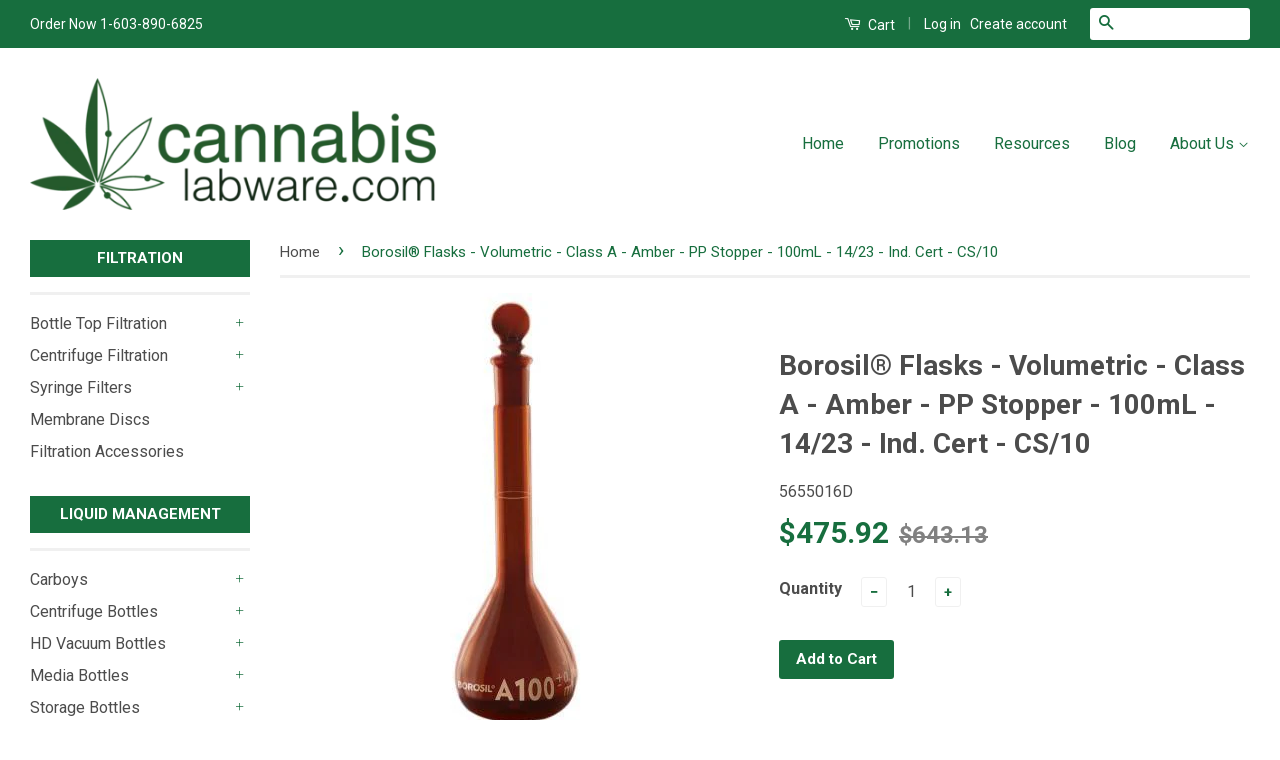

--- FILE ---
content_type: text/html; charset=utf-8
request_url: https://www.cannabislabware.com/products/5655016d
body_size: 18092
content:
<!doctype html>
<!--[if lt IE 7]><html class="no-js lt-ie9 lt-ie8 lt-ie7" lang="en"> <![endif]-->
<!--[if IE 7]><html class="no-js lt-ie9 lt-ie8" lang="en"> <![endif]-->
<!--[if IE 8]><html class="no-js lt-ie9" lang="en"> <![endif]-->
<!--[if IE 9 ]><html class="ie9 no-js"> <![endif]-->
<!--[if (gt IE 9)|!(IE)]><!--> 
<html class="no-js" lang="en"> <!--<![endif]-->
<head>
<script type="text/javascript">
(function e(){var e=document.createElement("script");e.type="text/javascript",e.async=true,e.src="//staticw2.yotpo.com/arP3sjvUxrjABKDd3QyjVQR7JNlGUhivpO3WLphK/widget.js";var t=document.getElementsByTagName("script")[0];t.parentNode.insertBefore(e,t)})();
</script>
  <!-- Basic page needs ================================================== -->
  <meta charset="utf-8">
  <meta http-equiv="X-UA-Compatible" content="IE=edge,chrome=1"><meta name="google-site-verification" content="IIlY_GhFtjNAD2wfG_0Qbgjw00I3dbVwpQ7QongEkPc" />
  <link rel="shortcut icon" href="//www.cannabislabware.com/cdn/shop/t/2/assets/favicon.png?v=117354765284716941141479507297" type="image/png" />
  

  <!-- Title and description ================================================== -->
  <title>
  Borosil® Flasks - Volumetric - Class A - Amber - PP Stopper - 100mL -  &ndash; cannabislabware
  </title>

  
  <meta name="description" content="Borosil Amber Volumetric Flask with Interchangeable Solid Glass/ Plastic Stopper, Accuracy as per Class A, ASTM E288 with Individual Certificate, 100 mL, CS/10 Borosil® Amber Volumetric Flasks with Interchangeable Solid Glass/ Plastic Stoppers are manufactured from 3.3 Borosilicate I.D. control tubing. Each flask is in">
  

  <!-- Social Meta Tags ================================================== -->
  

  <meta property="og:type" content="product">
  <meta property="og:title" content="Borosil® Flasks - Volumetric - Class A - Amber - PP Stopper - 100mL - 14/23 - Ind. Cert - CS/10">
  <meta property="og:url" content="https://www.cannabislabware.com/products/5655016d">
  
  <meta property="og:image" content="http://www.cannabislabware.com/cdn/shop/products/5655_57_a53e6d9c-2311-4029-bf61-d39dc381002a_grande.jpg?v=1573672923">
  <meta property="og:image:secure_url" content="https://www.cannabislabware.com/cdn/shop/products/5655_57_a53e6d9c-2311-4029-bf61-d39dc381002a_grande.jpg?v=1573672923">
  
  <meta property="og:price:amount" content="475.92">
  <meta property="og:price:currency" content="USD">



  <meta property="og:description" content="Borosil Amber Volumetric Flask with Interchangeable Solid Glass/ Plastic Stopper, Accuracy as per Class A, ASTM E288 with Individual Certificate, 100 mL, CS/10 Borosil® Amber Volumetric Flasks with Interchangeable Solid Glass/ Plastic Stoppers are manufactured from 3.3 Borosilicate I.D. control tubing. Each flask is in">


<meta property="og:site_name" content="cannabislabware">




  <meta name="twitter:card" content="summary">


  <meta name="twitter:site" content="@CannabisLabware">


  <meta name="twitter:title" content="Borosil® Flasks - Volumetric - Class A - Amber - PP Stopper - 100mL - 14/23 - Ind. Cert - CS/10">
  <meta name="twitter:description" content=" 
Borosil Amber Volumetric Flask with Interchangeable Solid Glass/ Plastic Stopper, Accuracy as per Class A, ASTM E288 with Individual Certificate, 100 mL, CS/10
Borosil® Amber Volumetric Flasks with ">
  <meta name="twitter:image" content="https://www.cannabislabware.com/cdn/shop/products/5655_57_a53e6d9c-2311-4029-bf61-d39dc381002a_large.jpg?v=1573672923">
  <meta name="twitter:image:width" content="480">
  <meta name="twitter:image:height" content="480">



  <!-- Helpers ================================================== -->
  <link rel="canonical" href="https://www.cannabislabware.com/products/5655016d">
  <meta name="viewport" content="width=device-width,initial-scale=1">
  <meta name="theme-color" content="#176e3e">

  
  <!-- Ajaxify Cart Plugin ================================================== -->
  <link href="//www.cannabislabware.com/cdn/shop/t/2/assets/ajaxify.scss.css?v=77820539487846778471479507479" rel="stylesheet" type="text/css" media="all" />
  

  <!-- CSS ================================================== -->
  <link href="//www.cannabislabware.com/cdn/shop/t/2/assets/timber.scss.css?v=169174313838441747081712769891" rel="stylesheet" type="text/css" media="all" />
  <link href="//www.cannabislabware.com/cdn/shop/t/2/assets/theme.scss.css?v=97718567584345641541712769891" rel="stylesheet" type="text/css" media="all" />

  
  
  
  <link href="//fonts.googleapis.com/css?family=Roboto:400,700" rel="stylesheet" type="text/css" media="all" />


  



  <!-- Header hook for plugins ================================================== -->
  <script>window.performance && window.performance.mark && window.performance.mark('shopify.content_for_header.start');</script><meta id="shopify-digital-wallet" name="shopify-digital-wallet" content="/14659324/digital_wallets/dialog">
<meta name="shopify-checkout-api-token" content="ad56ee55785cbd1dac49c065a781aaae">
<meta id="in-context-paypal-metadata" data-shop-id="14659324" data-venmo-supported="true" data-environment="production" data-locale="en_US" data-paypal-v4="true" data-currency="USD">
<link rel="alternate" type="application/json+oembed" href="https://www.cannabislabware.com/products/5655016d.oembed">
<script async="async" src="/checkouts/internal/preloads.js?locale=en-US"></script>
<script id="shopify-features" type="application/json">{"accessToken":"ad56ee55785cbd1dac49c065a781aaae","betas":["rich-media-storefront-analytics"],"domain":"www.cannabislabware.com","predictiveSearch":true,"shopId":14659324,"locale":"en"}</script>
<script>var Shopify = Shopify || {};
Shopify.shop = "cannabislabware.myshopify.com";
Shopify.locale = "en";
Shopify.currency = {"active":"USD","rate":"1.0"};
Shopify.country = "US";
Shopify.theme = {"name":"Classic","id":128531907,"schema_name":null,"schema_version":null,"theme_store_id":721,"role":"main"};
Shopify.theme.handle = "null";
Shopify.theme.style = {"id":null,"handle":null};
Shopify.cdnHost = "www.cannabislabware.com/cdn";
Shopify.routes = Shopify.routes || {};
Shopify.routes.root = "/";</script>
<script type="module">!function(o){(o.Shopify=o.Shopify||{}).modules=!0}(window);</script>
<script>!function(o){function n(){var o=[];function n(){o.push(Array.prototype.slice.apply(arguments))}return n.q=o,n}var t=o.Shopify=o.Shopify||{};t.loadFeatures=n(),t.autoloadFeatures=n()}(window);</script>
<script id="shop-js-analytics" type="application/json">{"pageType":"product"}</script>
<script defer="defer" async type="module" src="//www.cannabislabware.com/cdn/shopifycloud/shop-js/modules/v2/client.init-shop-cart-sync_BdyHc3Nr.en.esm.js"></script>
<script defer="defer" async type="module" src="//www.cannabislabware.com/cdn/shopifycloud/shop-js/modules/v2/chunk.common_Daul8nwZ.esm.js"></script>
<script type="module">
  await import("//www.cannabislabware.com/cdn/shopifycloud/shop-js/modules/v2/client.init-shop-cart-sync_BdyHc3Nr.en.esm.js");
await import("//www.cannabislabware.com/cdn/shopifycloud/shop-js/modules/v2/chunk.common_Daul8nwZ.esm.js");

  window.Shopify.SignInWithShop?.initShopCartSync?.({"fedCMEnabled":true,"windoidEnabled":true});

</script>
<script id="__st">var __st={"a":14659324,"offset":-18000,"reqid":"f121ffec-f50a-4af2-ba50-5ad2cb6a4483-1768989374","pageurl":"www.cannabislabware.com\/products\/5655016d","u":"1468a6ef7b0c","p":"product","rtyp":"product","rid":3870778654829};</script>
<script>window.ShopifyPaypalV4VisibilityTracking = true;</script>
<script id="captcha-bootstrap">!function(){'use strict';const t='contact',e='account',n='new_comment',o=[[t,t],['blogs',n],['comments',n],[t,'customer']],c=[[e,'customer_login'],[e,'guest_login'],[e,'recover_customer_password'],[e,'create_customer']],r=t=>t.map((([t,e])=>`form[action*='/${t}']:not([data-nocaptcha='true']) input[name='form_type'][value='${e}']`)).join(','),a=t=>()=>t?[...document.querySelectorAll(t)].map((t=>t.form)):[];function s(){const t=[...o],e=r(t);return a(e)}const i='password',u='form_key',d=['recaptcha-v3-token','g-recaptcha-response','h-captcha-response',i],f=()=>{try{return window.sessionStorage}catch{return}},m='__shopify_v',_=t=>t.elements[u];function p(t,e,n=!1){try{const o=window.sessionStorage,c=JSON.parse(o.getItem(e)),{data:r}=function(t){const{data:e,action:n}=t;return t[m]||n?{data:e,action:n}:{data:t,action:n}}(c);for(const[e,n]of Object.entries(r))t.elements[e]&&(t.elements[e].value=n);n&&o.removeItem(e)}catch(o){console.error('form repopulation failed',{error:o})}}const l='form_type',E='cptcha';function T(t){t.dataset[E]=!0}const w=window,h=w.document,L='Shopify',v='ce_forms',y='captcha';let A=!1;((t,e)=>{const n=(g='f06e6c50-85a8-45c8-87d0-21a2b65856fe',I='https://cdn.shopify.com/shopifycloud/storefront-forms-hcaptcha/ce_storefront_forms_captcha_hcaptcha.v1.5.2.iife.js',D={infoText:'Protected by hCaptcha',privacyText:'Privacy',termsText:'Terms'},(t,e,n)=>{const o=w[L][v],c=o.bindForm;if(c)return c(t,g,e,D).then(n);var r;o.q.push([[t,g,e,D],n]),r=I,A||(h.body.append(Object.assign(h.createElement('script'),{id:'captcha-provider',async:!0,src:r})),A=!0)});var g,I,D;w[L]=w[L]||{},w[L][v]=w[L][v]||{},w[L][v].q=[],w[L][y]=w[L][y]||{},w[L][y].protect=function(t,e){n(t,void 0,e),T(t)},Object.freeze(w[L][y]),function(t,e,n,w,h,L){const[v,y,A,g]=function(t,e,n){const i=e?o:[],u=t?c:[],d=[...i,...u],f=r(d),m=r(i),_=r(d.filter((([t,e])=>n.includes(e))));return[a(f),a(m),a(_),s()]}(w,h,L),I=t=>{const e=t.target;return e instanceof HTMLFormElement?e:e&&e.form},D=t=>v().includes(t);t.addEventListener('submit',(t=>{const e=I(t);if(!e)return;const n=D(e)&&!e.dataset.hcaptchaBound&&!e.dataset.recaptchaBound,o=_(e),c=g().includes(e)&&(!o||!o.value);(n||c)&&t.preventDefault(),c&&!n&&(function(t){try{if(!f())return;!function(t){const e=f();if(!e)return;const n=_(t);if(!n)return;const o=n.value;o&&e.removeItem(o)}(t);const e=Array.from(Array(32),(()=>Math.random().toString(36)[2])).join('');!function(t,e){_(t)||t.append(Object.assign(document.createElement('input'),{type:'hidden',name:u})),t.elements[u].value=e}(t,e),function(t,e){const n=f();if(!n)return;const o=[...t.querySelectorAll(`input[type='${i}']`)].map((({name:t})=>t)),c=[...d,...o],r={};for(const[a,s]of new FormData(t).entries())c.includes(a)||(r[a]=s);n.setItem(e,JSON.stringify({[m]:1,action:t.action,data:r}))}(t,e)}catch(e){console.error('failed to persist form',e)}}(e),e.submit())}));const S=(t,e)=>{t&&!t.dataset[E]&&(n(t,e.some((e=>e===t))),T(t))};for(const o of['focusin','change'])t.addEventListener(o,(t=>{const e=I(t);D(e)&&S(e,y())}));const B=e.get('form_key'),M=e.get(l),P=B&&M;t.addEventListener('DOMContentLoaded',(()=>{const t=y();if(P)for(const e of t)e.elements[l].value===M&&p(e,B);[...new Set([...A(),...v().filter((t=>'true'===t.dataset.shopifyCaptcha))])].forEach((e=>S(e,t)))}))}(h,new URLSearchParams(w.location.search),n,t,e,['guest_login'])})(!0,!0)}();</script>
<script integrity="sha256-4kQ18oKyAcykRKYeNunJcIwy7WH5gtpwJnB7kiuLZ1E=" data-source-attribution="shopify.loadfeatures" defer="defer" src="//www.cannabislabware.com/cdn/shopifycloud/storefront/assets/storefront/load_feature-a0a9edcb.js" crossorigin="anonymous"></script>
<script data-source-attribution="shopify.dynamic_checkout.dynamic.init">var Shopify=Shopify||{};Shopify.PaymentButton=Shopify.PaymentButton||{isStorefrontPortableWallets:!0,init:function(){window.Shopify.PaymentButton.init=function(){};var t=document.createElement("script");t.src="https://www.cannabislabware.com/cdn/shopifycloud/portable-wallets/latest/portable-wallets.en.js",t.type="module",document.head.appendChild(t)}};
</script>
<script data-source-attribution="shopify.dynamic_checkout.buyer_consent">
  function portableWalletsHideBuyerConsent(e){var t=document.getElementById("shopify-buyer-consent"),n=document.getElementById("shopify-subscription-policy-button");t&&n&&(t.classList.add("hidden"),t.setAttribute("aria-hidden","true"),n.removeEventListener("click",e))}function portableWalletsShowBuyerConsent(e){var t=document.getElementById("shopify-buyer-consent"),n=document.getElementById("shopify-subscription-policy-button");t&&n&&(t.classList.remove("hidden"),t.removeAttribute("aria-hidden"),n.addEventListener("click",e))}window.Shopify?.PaymentButton&&(window.Shopify.PaymentButton.hideBuyerConsent=portableWalletsHideBuyerConsent,window.Shopify.PaymentButton.showBuyerConsent=portableWalletsShowBuyerConsent);
</script>
<script data-source-attribution="shopify.dynamic_checkout.cart.bootstrap">document.addEventListener("DOMContentLoaded",(function(){function t(){return document.querySelector("shopify-accelerated-checkout-cart, shopify-accelerated-checkout")}if(t())Shopify.PaymentButton.init();else{new MutationObserver((function(e,n){t()&&(Shopify.PaymentButton.init(),n.disconnect())})).observe(document.body,{childList:!0,subtree:!0})}}));
</script>
<link id="shopify-accelerated-checkout-styles" rel="stylesheet" media="screen" href="https://www.cannabislabware.com/cdn/shopifycloud/portable-wallets/latest/accelerated-checkout-backwards-compat.css" crossorigin="anonymous">
<style id="shopify-accelerated-checkout-cart">
        #shopify-buyer-consent {
  margin-top: 1em;
  display: inline-block;
  width: 100%;
}

#shopify-buyer-consent.hidden {
  display: none;
}

#shopify-subscription-policy-button {
  background: none;
  border: none;
  padding: 0;
  text-decoration: underline;
  font-size: inherit;
  cursor: pointer;
}

#shopify-subscription-policy-button::before {
  box-shadow: none;
}

      </style>

<script>window.performance && window.performance.mark && window.performance.mark('shopify.content_for_header.end');</script>

  

<!--[if lt IE 9]>
<script src="//cdnjs.cloudflare.com/ajax/libs/html5shiv/3.7.2/html5shiv.min.js" type="text/javascript"></script>
<script src="//www.cannabislabware.com/cdn/shop/t/2/assets/respond.min.js?v=52248677837542619231472674397" type="text/javascript"></script>
<link href="//www.cannabislabware.com/cdn/shop/t/2/assets/respond-proxy.html" id="respond-proxy" rel="respond-proxy" />
<link href="//www.cannabislabware.com/search?q=aa65d2b168b4788db2b606c806cfeddd" id="respond-redirect" rel="respond-redirect" />
<script src="//www.cannabislabware.com/search?q=aa65d2b168b4788db2b606c806cfeddd" type="text/javascript"></script>
<![endif]-->



  <script src="//ajax.googleapis.com/ajax/libs/jquery/1.11.0/jquery.min.js" type="text/javascript"></script>
  <script src="//www.cannabislabware.com/cdn/shop/t/2/assets/modernizr.min.js?v=26620055551102246001472674397" type="text/javascript"></script>

  
  
<!-- <script async src="https://www.googletagmanager.com/gtag/js?id=AW-833795636"></script>
<script>
  window.dataLayer = window.dataLayer || [];
  function gtag(){dataLayer.push(arguments);}
  gtag('js', new Date());

  gtag('config', 'AW-833795636');
</script> --><!-- Google tag (gtag.js) -->
<script async src="https://www.googletagmanager.com/gtag/js?id=G-2GTD3LMTVQ"></script>
<script>
  window.dataLayer = window.dataLayer || [];
  function gtag(){dataLayer.push(arguments);}
  gtag('js', new Date());
  gtag('config', 'G-2GTD3LMTVQ');
</script><link href="https://monorail-edge.shopifysvc.com" rel="dns-prefetch">
<script>(function(){if ("sendBeacon" in navigator && "performance" in window) {try {var session_token_from_headers = performance.getEntriesByType('navigation')[0].serverTiming.find(x => x.name == '_s').description;} catch {var session_token_from_headers = undefined;}var session_cookie_matches = document.cookie.match(/_shopify_s=([^;]*)/);var session_token_from_cookie = session_cookie_matches && session_cookie_matches.length === 2 ? session_cookie_matches[1] : "";var session_token = session_token_from_headers || session_token_from_cookie || "";function handle_abandonment_event(e) {var entries = performance.getEntries().filter(function(entry) {return /monorail-edge.shopifysvc.com/.test(entry.name);});if (!window.abandonment_tracked && entries.length === 0) {window.abandonment_tracked = true;var currentMs = Date.now();var navigation_start = performance.timing.navigationStart;var payload = {shop_id: 14659324,url: window.location.href,navigation_start,duration: currentMs - navigation_start,session_token,page_type: "product"};window.navigator.sendBeacon("https://monorail-edge.shopifysvc.com/v1/produce", JSON.stringify({schema_id: "online_store_buyer_site_abandonment/1.1",payload: payload,metadata: {event_created_at_ms: currentMs,event_sent_at_ms: currentMs}}));}}window.addEventListener('pagehide', handle_abandonment_event);}}());</script>
<script id="web-pixels-manager-setup">(function e(e,d,r,n,o){if(void 0===o&&(o={}),!Boolean(null===(a=null===(i=window.Shopify)||void 0===i?void 0:i.analytics)||void 0===a?void 0:a.replayQueue)){var i,a;window.Shopify=window.Shopify||{};var t=window.Shopify;t.analytics=t.analytics||{};var s=t.analytics;s.replayQueue=[],s.publish=function(e,d,r){return s.replayQueue.push([e,d,r]),!0};try{self.performance.mark("wpm:start")}catch(e){}var l=function(){var e={modern:/Edge?\/(1{2}[4-9]|1[2-9]\d|[2-9]\d{2}|\d{4,})\.\d+(\.\d+|)|Firefox\/(1{2}[4-9]|1[2-9]\d|[2-9]\d{2}|\d{4,})\.\d+(\.\d+|)|Chrom(ium|e)\/(9{2}|\d{3,})\.\d+(\.\d+|)|(Maci|X1{2}).+ Version\/(15\.\d+|(1[6-9]|[2-9]\d|\d{3,})\.\d+)([,.]\d+|)( \(\w+\)|)( Mobile\/\w+|) Safari\/|Chrome.+OPR\/(9{2}|\d{3,})\.\d+\.\d+|(CPU[ +]OS|iPhone[ +]OS|CPU[ +]iPhone|CPU IPhone OS|CPU iPad OS)[ +]+(15[._]\d+|(1[6-9]|[2-9]\d|\d{3,})[._]\d+)([._]\d+|)|Android:?[ /-](13[3-9]|1[4-9]\d|[2-9]\d{2}|\d{4,})(\.\d+|)(\.\d+|)|Android.+Firefox\/(13[5-9]|1[4-9]\d|[2-9]\d{2}|\d{4,})\.\d+(\.\d+|)|Android.+Chrom(ium|e)\/(13[3-9]|1[4-9]\d|[2-9]\d{2}|\d{4,})\.\d+(\.\d+|)|SamsungBrowser\/([2-9]\d|\d{3,})\.\d+/,legacy:/Edge?\/(1[6-9]|[2-9]\d|\d{3,})\.\d+(\.\d+|)|Firefox\/(5[4-9]|[6-9]\d|\d{3,})\.\d+(\.\d+|)|Chrom(ium|e)\/(5[1-9]|[6-9]\d|\d{3,})\.\d+(\.\d+|)([\d.]+$|.*Safari\/(?![\d.]+ Edge\/[\d.]+$))|(Maci|X1{2}).+ Version\/(10\.\d+|(1[1-9]|[2-9]\d|\d{3,})\.\d+)([,.]\d+|)( \(\w+\)|)( Mobile\/\w+|) Safari\/|Chrome.+OPR\/(3[89]|[4-9]\d|\d{3,})\.\d+\.\d+|(CPU[ +]OS|iPhone[ +]OS|CPU[ +]iPhone|CPU IPhone OS|CPU iPad OS)[ +]+(10[._]\d+|(1[1-9]|[2-9]\d|\d{3,})[._]\d+)([._]\d+|)|Android:?[ /-](13[3-9]|1[4-9]\d|[2-9]\d{2}|\d{4,})(\.\d+|)(\.\d+|)|Mobile Safari.+OPR\/([89]\d|\d{3,})\.\d+\.\d+|Android.+Firefox\/(13[5-9]|1[4-9]\d|[2-9]\d{2}|\d{4,})\.\d+(\.\d+|)|Android.+Chrom(ium|e)\/(13[3-9]|1[4-9]\d|[2-9]\d{2}|\d{4,})\.\d+(\.\d+|)|Android.+(UC? ?Browser|UCWEB|U3)[ /]?(15\.([5-9]|\d{2,})|(1[6-9]|[2-9]\d|\d{3,})\.\d+)\.\d+|SamsungBrowser\/(5\.\d+|([6-9]|\d{2,})\.\d+)|Android.+MQ{2}Browser\/(14(\.(9|\d{2,})|)|(1[5-9]|[2-9]\d|\d{3,})(\.\d+|))(\.\d+|)|K[Aa][Ii]OS\/(3\.\d+|([4-9]|\d{2,})\.\d+)(\.\d+|)/},d=e.modern,r=e.legacy,n=navigator.userAgent;return n.match(d)?"modern":n.match(r)?"legacy":"unknown"}(),u="modern"===l?"modern":"legacy",c=(null!=n?n:{modern:"",legacy:""})[u],f=function(e){return[e.baseUrl,"/wpm","/b",e.hashVersion,"modern"===e.buildTarget?"m":"l",".js"].join("")}({baseUrl:d,hashVersion:r,buildTarget:u}),m=function(e){var d=e.version,r=e.bundleTarget,n=e.surface,o=e.pageUrl,i=e.monorailEndpoint;return{emit:function(e){var a=e.status,t=e.errorMsg,s=(new Date).getTime(),l=JSON.stringify({metadata:{event_sent_at_ms:s},events:[{schema_id:"web_pixels_manager_load/3.1",payload:{version:d,bundle_target:r,page_url:o,status:a,surface:n,error_msg:t},metadata:{event_created_at_ms:s}}]});if(!i)return console&&console.warn&&console.warn("[Web Pixels Manager] No Monorail endpoint provided, skipping logging."),!1;try{return self.navigator.sendBeacon.bind(self.navigator)(i,l)}catch(e){}var u=new XMLHttpRequest;try{return u.open("POST",i,!0),u.setRequestHeader("Content-Type","text/plain"),u.send(l),!0}catch(e){return console&&console.warn&&console.warn("[Web Pixels Manager] Got an unhandled error while logging to Monorail."),!1}}}}({version:r,bundleTarget:l,surface:e.surface,pageUrl:self.location.href,monorailEndpoint:e.monorailEndpoint});try{o.browserTarget=l,function(e){var d=e.src,r=e.async,n=void 0===r||r,o=e.onload,i=e.onerror,a=e.sri,t=e.scriptDataAttributes,s=void 0===t?{}:t,l=document.createElement("script"),u=document.querySelector("head"),c=document.querySelector("body");if(l.async=n,l.src=d,a&&(l.integrity=a,l.crossOrigin="anonymous"),s)for(var f in s)if(Object.prototype.hasOwnProperty.call(s,f))try{l.dataset[f]=s[f]}catch(e){}if(o&&l.addEventListener("load",o),i&&l.addEventListener("error",i),u)u.appendChild(l);else{if(!c)throw new Error("Did not find a head or body element to append the script");c.appendChild(l)}}({src:f,async:!0,onload:function(){if(!function(){var e,d;return Boolean(null===(d=null===(e=window.Shopify)||void 0===e?void 0:e.analytics)||void 0===d?void 0:d.initialized)}()){var d=window.webPixelsManager.init(e)||void 0;if(d){var r=window.Shopify.analytics;r.replayQueue.forEach((function(e){var r=e[0],n=e[1],o=e[2];d.publishCustomEvent(r,n,o)})),r.replayQueue=[],r.publish=d.publishCustomEvent,r.visitor=d.visitor,r.initialized=!0}}},onerror:function(){return m.emit({status:"failed",errorMsg:"".concat(f," has failed to load")})},sri:function(e){var d=/^sha384-[A-Za-z0-9+/=]+$/;return"string"==typeof e&&d.test(e)}(c)?c:"",scriptDataAttributes:o}),m.emit({status:"loading"})}catch(e){m.emit({status:"failed",errorMsg:(null==e?void 0:e.message)||"Unknown error"})}}})({shopId: 14659324,storefrontBaseUrl: "https://www.cannabislabware.com",extensionsBaseUrl: "https://extensions.shopifycdn.com/cdn/shopifycloud/web-pixels-manager",monorailEndpoint: "https://monorail-edge.shopifysvc.com/unstable/produce_batch",surface: "storefront-renderer",enabledBetaFlags: ["2dca8a86"],webPixelsConfigList: [{"id":"1701806189","configuration":"{\"config\":\"{\\\"google_tag_ids\\\":[\\\"GT-T9HSGVJB\\\"],\\\"target_country\\\":\\\"ZZ\\\",\\\"gtag_events\\\":[{\\\"type\\\":\\\"view_item\\\",\\\"action_label\\\":\\\"MC-8RG881WG7Y\\\"},{\\\"type\\\":\\\"purchase\\\",\\\"action_label\\\":\\\"MC-8RG881WG7Y\\\"},{\\\"type\\\":\\\"page_view\\\",\\\"action_label\\\":\\\"MC-8RG881WG7Y\\\"}],\\\"enable_monitoring_mode\\\":false}\"}","eventPayloadVersion":"v1","runtimeContext":"OPEN","scriptVersion":"b2a88bafab3e21179ed38636efcd8a93","type":"APP","apiClientId":1780363,"privacyPurposes":[],"dataSharingAdjustments":{"protectedCustomerApprovalScopes":["read_customer_address","read_customer_email","read_customer_name","read_customer_personal_data","read_customer_phone"]}},{"id":"70320237","eventPayloadVersion":"v1","runtimeContext":"LAX","scriptVersion":"1","type":"CUSTOM","privacyPurposes":["ANALYTICS"],"name":"Google Analytics tag (migrated)"},{"id":"shopify-app-pixel","configuration":"{}","eventPayloadVersion":"v1","runtimeContext":"STRICT","scriptVersion":"0450","apiClientId":"shopify-pixel","type":"APP","privacyPurposes":["ANALYTICS","MARKETING"]},{"id":"shopify-custom-pixel","eventPayloadVersion":"v1","runtimeContext":"LAX","scriptVersion":"0450","apiClientId":"shopify-pixel","type":"CUSTOM","privacyPurposes":["ANALYTICS","MARKETING"]}],isMerchantRequest: false,initData: {"shop":{"name":"cannabislabware","paymentSettings":{"currencyCode":"USD"},"myshopifyDomain":"cannabislabware.myshopify.com","countryCode":"US","storefrontUrl":"https:\/\/www.cannabislabware.com"},"customer":null,"cart":null,"checkout":null,"productVariants":[{"price":{"amount":475.92,"currencyCode":"USD"},"product":{"title":"Borosil® Flasks - Volumetric - Class A - Amber - PP Stopper - 100mL - 14\/23 - Ind. Cert - CS\/10","vendor":"Borosil","id":"3870778654829","untranslatedTitle":"Borosil® Flasks - Volumetric - Class A - Amber - PP Stopper - 100mL - 14\/23 - Ind. Cert - CS\/10","url":"\/products\/5655016d","type":"Borosil Glass"},"id":"29193934962797","image":{"src":"\/\/www.cannabislabware.com\/cdn\/shop\/products\/5655_57_a53e6d9c-2311-4029-bf61-d39dc381002a.jpg?v=1573672923"},"sku":"5655016D","title":"Default Title","untranslatedTitle":"Default Title"}],"purchasingCompany":null},},"https://www.cannabislabware.com/cdn","fcfee988w5aeb613cpc8e4bc33m6693e112",{"modern":"","legacy":""},{"shopId":"14659324","storefrontBaseUrl":"https:\/\/www.cannabislabware.com","extensionBaseUrl":"https:\/\/extensions.shopifycdn.com\/cdn\/shopifycloud\/web-pixels-manager","surface":"storefront-renderer","enabledBetaFlags":"[\"2dca8a86\"]","isMerchantRequest":"false","hashVersion":"fcfee988w5aeb613cpc8e4bc33m6693e112","publish":"custom","events":"[[\"page_viewed\",{}],[\"product_viewed\",{\"productVariant\":{\"price\":{\"amount\":475.92,\"currencyCode\":\"USD\"},\"product\":{\"title\":\"Borosil® Flasks - Volumetric - Class A - Amber - PP Stopper - 100mL - 14\/23 - Ind. Cert - CS\/10\",\"vendor\":\"Borosil\",\"id\":\"3870778654829\",\"untranslatedTitle\":\"Borosil® Flasks - Volumetric - Class A - Amber - PP Stopper - 100mL - 14\/23 - Ind. Cert - CS\/10\",\"url\":\"\/products\/5655016d\",\"type\":\"Borosil Glass\"},\"id\":\"29193934962797\",\"image\":{\"src\":\"\/\/www.cannabislabware.com\/cdn\/shop\/products\/5655_57_a53e6d9c-2311-4029-bf61-d39dc381002a.jpg?v=1573672923\"},\"sku\":\"5655016D\",\"title\":\"Default Title\",\"untranslatedTitle\":\"Default Title\"}}]]"});</script><script>
  window.ShopifyAnalytics = window.ShopifyAnalytics || {};
  window.ShopifyAnalytics.meta = window.ShopifyAnalytics.meta || {};
  window.ShopifyAnalytics.meta.currency = 'USD';
  var meta = {"product":{"id":3870778654829,"gid":"gid:\/\/shopify\/Product\/3870778654829","vendor":"Borosil","type":"Borosil Glass","handle":"5655016d","variants":[{"id":29193934962797,"price":47592,"name":"Borosil® Flasks - Volumetric - Class A - Amber - PP Stopper - 100mL - 14\/23 - Ind. Cert - CS\/10","public_title":null,"sku":"5655016D"}],"remote":false},"page":{"pageType":"product","resourceType":"product","resourceId":3870778654829,"requestId":"f121ffec-f50a-4af2-ba50-5ad2cb6a4483-1768989374"}};
  for (var attr in meta) {
    window.ShopifyAnalytics.meta[attr] = meta[attr];
  }
</script>
<script class="analytics">
  (function () {
    var customDocumentWrite = function(content) {
      var jquery = null;

      if (window.jQuery) {
        jquery = window.jQuery;
      } else if (window.Checkout && window.Checkout.$) {
        jquery = window.Checkout.$;
      }

      if (jquery) {
        jquery('body').append(content);
      }
    };

    var hasLoggedConversion = function(token) {
      if (token) {
        return document.cookie.indexOf('loggedConversion=' + token) !== -1;
      }
      return false;
    }

    var setCookieIfConversion = function(token) {
      if (token) {
        var twoMonthsFromNow = new Date(Date.now());
        twoMonthsFromNow.setMonth(twoMonthsFromNow.getMonth() + 2);

        document.cookie = 'loggedConversion=' + token + '; expires=' + twoMonthsFromNow;
      }
    }

    var trekkie = window.ShopifyAnalytics.lib = window.trekkie = window.trekkie || [];
    if (trekkie.integrations) {
      return;
    }
    trekkie.methods = [
      'identify',
      'page',
      'ready',
      'track',
      'trackForm',
      'trackLink'
    ];
    trekkie.factory = function(method) {
      return function() {
        var args = Array.prototype.slice.call(arguments);
        args.unshift(method);
        trekkie.push(args);
        return trekkie;
      };
    };
    for (var i = 0; i < trekkie.methods.length; i++) {
      var key = trekkie.methods[i];
      trekkie[key] = trekkie.factory(key);
    }
    trekkie.load = function(config) {
      trekkie.config = config || {};
      trekkie.config.initialDocumentCookie = document.cookie;
      var first = document.getElementsByTagName('script')[0];
      var script = document.createElement('script');
      script.type = 'text/javascript';
      script.onerror = function(e) {
        var scriptFallback = document.createElement('script');
        scriptFallback.type = 'text/javascript';
        scriptFallback.onerror = function(error) {
                var Monorail = {
      produce: function produce(monorailDomain, schemaId, payload) {
        var currentMs = new Date().getTime();
        var event = {
          schema_id: schemaId,
          payload: payload,
          metadata: {
            event_created_at_ms: currentMs,
            event_sent_at_ms: currentMs
          }
        };
        return Monorail.sendRequest("https://" + monorailDomain + "/v1/produce", JSON.stringify(event));
      },
      sendRequest: function sendRequest(endpointUrl, payload) {
        // Try the sendBeacon API
        if (window && window.navigator && typeof window.navigator.sendBeacon === 'function' && typeof window.Blob === 'function' && !Monorail.isIos12()) {
          var blobData = new window.Blob([payload], {
            type: 'text/plain'
          });

          if (window.navigator.sendBeacon(endpointUrl, blobData)) {
            return true;
          } // sendBeacon was not successful

        } // XHR beacon

        var xhr = new XMLHttpRequest();

        try {
          xhr.open('POST', endpointUrl);
          xhr.setRequestHeader('Content-Type', 'text/plain');
          xhr.send(payload);
        } catch (e) {
          console.log(e);
        }

        return false;
      },
      isIos12: function isIos12() {
        return window.navigator.userAgent.lastIndexOf('iPhone; CPU iPhone OS 12_') !== -1 || window.navigator.userAgent.lastIndexOf('iPad; CPU OS 12_') !== -1;
      }
    };
    Monorail.produce('monorail-edge.shopifysvc.com',
      'trekkie_storefront_load_errors/1.1',
      {shop_id: 14659324,
      theme_id: 128531907,
      app_name: "storefront",
      context_url: window.location.href,
      source_url: "//www.cannabislabware.com/cdn/s/trekkie.storefront.cd680fe47e6c39ca5d5df5f0a32d569bc48c0f27.min.js"});

        };
        scriptFallback.async = true;
        scriptFallback.src = '//www.cannabislabware.com/cdn/s/trekkie.storefront.cd680fe47e6c39ca5d5df5f0a32d569bc48c0f27.min.js';
        first.parentNode.insertBefore(scriptFallback, first);
      };
      script.async = true;
      script.src = '//www.cannabislabware.com/cdn/s/trekkie.storefront.cd680fe47e6c39ca5d5df5f0a32d569bc48c0f27.min.js';
      first.parentNode.insertBefore(script, first);
    };
    trekkie.load(
      {"Trekkie":{"appName":"storefront","development":false,"defaultAttributes":{"shopId":14659324,"isMerchantRequest":null,"themeId":128531907,"themeCityHash":"4445236063038275965","contentLanguage":"en","currency":"USD","eventMetadataId":"4c5efe78-e159-4758-a9b5-15eccdd1e60d"},"isServerSideCookieWritingEnabled":true,"monorailRegion":"shop_domain","enabledBetaFlags":["65f19447"]},"Session Attribution":{},"S2S":{"facebookCapiEnabled":false,"source":"trekkie-storefront-renderer","apiClientId":580111}}
    );

    var loaded = false;
    trekkie.ready(function() {
      if (loaded) return;
      loaded = true;

      window.ShopifyAnalytics.lib = window.trekkie;

      var originalDocumentWrite = document.write;
      document.write = customDocumentWrite;
      try { window.ShopifyAnalytics.merchantGoogleAnalytics.call(this); } catch(error) {};
      document.write = originalDocumentWrite;

      window.ShopifyAnalytics.lib.page(null,{"pageType":"product","resourceType":"product","resourceId":3870778654829,"requestId":"f121ffec-f50a-4af2-ba50-5ad2cb6a4483-1768989374","shopifyEmitted":true});

      var match = window.location.pathname.match(/checkouts\/(.+)\/(thank_you|post_purchase)/)
      var token = match? match[1]: undefined;
      if (!hasLoggedConversion(token)) {
        setCookieIfConversion(token);
        window.ShopifyAnalytics.lib.track("Viewed Product",{"currency":"USD","variantId":29193934962797,"productId":3870778654829,"productGid":"gid:\/\/shopify\/Product\/3870778654829","name":"Borosil® Flasks - Volumetric - Class A - Amber - PP Stopper - 100mL - 14\/23 - Ind. Cert - CS\/10","price":"475.92","sku":"5655016D","brand":"Borosil","variant":null,"category":"Borosil Glass","nonInteraction":true,"remote":false},undefined,undefined,{"shopifyEmitted":true});
      window.ShopifyAnalytics.lib.track("monorail:\/\/trekkie_storefront_viewed_product\/1.1",{"currency":"USD","variantId":29193934962797,"productId":3870778654829,"productGid":"gid:\/\/shopify\/Product\/3870778654829","name":"Borosil® Flasks - Volumetric - Class A - Amber - PP Stopper - 100mL - 14\/23 - Ind. Cert - CS\/10","price":"475.92","sku":"5655016D","brand":"Borosil","variant":null,"category":"Borosil Glass","nonInteraction":true,"remote":false,"referer":"https:\/\/www.cannabislabware.com\/products\/5655016d"});
      }
    });


        var eventsListenerScript = document.createElement('script');
        eventsListenerScript.async = true;
        eventsListenerScript.src = "//www.cannabislabware.com/cdn/shopifycloud/storefront/assets/shop_events_listener-3da45d37.js";
        document.getElementsByTagName('head')[0].appendChild(eventsListenerScript);

})();</script>
  <script>
  if (!window.ga || (window.ga && typeof window.ga !== 'function')) {
    window.ga = function ga() {
      (window.ga.q = window.ga.q || []).push(arguments);
      if (window.Shopify && window.Shopify.analytics && typeof window.Shopify.analytics.publish === 'function') {
        window.Shopify.analytics.publish("ga_stub_called", {}, {sendTo: "google_osp_migration"});
      }
      console.error("Shopify's Google Analytics stub called with:", Array.from(arguments), "\nSee https://help.shopify.com/manual/promoting-marketing/pixels/pixel-migration#google for more information.");
    };
    if (window.Shopify && window.Shopify.analytics && typeof window.Shopify.analytics.publish === 'function') {
      window.Shopify.analytics.publish("ga_stub_initialized", {}, {sendTo: "google_osp_migration"});
    }
  }
</script>
<script
  defer
  src="https://www.cannabislabware.com/cdn/shopifycloud/perf-kit/shopify-perf-kit-3.0.4.min.js"
  data-application="storefront-renderer"
  data-shop-id="14659324"
  data-render-region="gcp-us-central1"
  data-page-type="product"
  data-theme-instance-id="128531907"
  data-theme-name=""
  data-theme-version=""
  data-monorail-region="shop_domain"
  data-resource-timing-sampling-rate="10"
  data-shs="true"
  data-shs-beacon="true"
  data-shs-export-with-fetch="true"
  data-shs-logs-sample-rate="1"
  data-shs-beacon-endpoint="https://www.cannabislabware.com/api/collect"
></script>
</head>

<body id="borosil-flasks-volumetric-class-a-amber-pp-stopper-100ml" class="template-product" >
<!-- Google Tag Manager (noscript) -->
<noscript><iframe src="https://www.googletagmanager.com/ns.html?id=GTM-T4S69XCN"
height="0" width="0" style="display:none;visibility:hidden"></iframe></noscript>
<!-- End Google Tag Manager (noscript) -->
  <div class="header-bar">
  <div class="wrapper medium-down--hide">
    <div class="large--display-table">
      <div class="header-bar__left large--display-table-cell">
        
          <div class="header-bar__module header-bar__message">
            Order Now 1-603-890-6825
          </div>
        
      </div>

      <div class="header-bar__right large--display-table-cell">
        <div class="header-bar__module">
          <a href="/cart" class="cart-toggle">
            <span class="icon icon-cart header-bar__cart-icon" aria-hidden="true"></span>
            Cart
            <span class="cart-count header-bar__cart-count hidden-count">0</span>
          </a>
        </div>

        
          <span class="header-bar__sep" aria-hidden="true">|</span>
          <ul class="header-bar__module header-bar__module--list">
            
              <li>
                <a href="/account/login" id="customer_login_link">Log in</a>
              </li>
              <li>
                <a href="/account/register" id="customer_register_link">Create account</a>
              </li>
            
          </ul>
        
        
        
          <div class="header-bar__module header-bar__search">
            


  <form action="/search" method="get" class="header-bar__search-form clearfix" role="search">
    
    <input type="search" name="q" value="" aria-label="Search our store" class="header-bar__search-input">
    <button type="submit" class="btn icon-fallback-text header-bar__search-submit">
      <span class="icon icon-search" aria-hidden="true"></span>
      <span class="fallback-text">Search</span>
    </button>
  </form>


          </div>
        

      </div>
    </div>
  </div>
  <div class="wrapper large--hide">
    <button type="button" class="mobile-nav-trigger" id="MobileNavTrigger">
      <span class="icon icon-hamburger" aria-hidden="true"></span>
      Menu
    </button>
    <a href="/cart" class="cart-toggle mobile-cart-toggle">
      <span class="icon icon-cart header-bar__cart-icon" aria-hidden="true"></span>
      Cart <span class="cart-count hidden-count">0</span>
    </a>
  </div>
  <ul id="MobileNav" class="mobile-nav large--hide">
  
  
  
  <li class="mobile-nav__link" aria-haspopup="true">
    
      <a href="/" class="mobile-nav">
        Home
      </a>
    
  </li>
  
  
  <li class="mobile-nav__link" aria-haspopup="true">
    
      <a href="/pages/promotions" class="mobile-nav">
        Promotions
      </a>
    
  </li>
  
  
  <li class="mobile-nav__link" aria-haspopup="true">
    
      <a href="/pages/resources" class="mobile-nav">
        Resources
      </a>
    
  </li>
  
  
  <li class="mobile-nav__link" aria-haspopup="true">
    
      <a href="/blogs/news" class="mobile-nav">
        Blog
      </a>
    
  </li>
  
  
  <li class="mobile-nav__link" aria-haspopup="true">
    
      <a href="/pages/about-us" class="mobile-nav__sublist-trigger">
        About Us
        <span class="icon-fallback-text mobile-nav__sublist-expand">
  <span class="icon icon-plus" aria-hidden="true"></span>
  <span class="fallback-text">+</span>
</span>
<span class="icon-fallback-text mobile-nav__sublist-contract">
  <span class="icon icon-minus" aria-hidden="true"></span>
  <span class="fallback-text">-</span>
</span>
      </a>
      <ul class="mobile-nav__sublist">  
        
          <li class="mobile-nav__sublist-link">
            <a href="/pages/about-us">Our Story</a>
          </li>
        
          <li class="mobile-nav__sublist-link">
            <a href="/pages/contact-us">Contact Us</a>
          </li>
        
          <li class="mobile-nav__sublist-link">
            <a href="/pages/terms-conditions">Terms & Conditions</a>
          </li>
        
      </ul>
    
  </li>
  
  
    
      
      
      
      
      
        <li class="mobile-nav__link" aria-haspopup="true">
  <a href="#" class="mobile-nav__sublist-trigger">
    Filtration
    <span class="icon-fallback-text mobile-nav__sublist-expand">
  <span class="icon icon-plus" aria-hidden="true"></span>
  <span class="fallback-text">+</span>
</span>
<span class="icon-fallback-text mobile-nav__sublist-contract">
  <span class="icon icon-minus" aria-hidden="true"></span>
  <span class="fallback-text">-</span>
</span>
  </a>
  <ul class="mobile-nav__sublist">
  
    
      
      
        <li class="mobile-nav__sublist-link" aria-haspopup="true">
          <a href="/collections/bottle-top-filtration" class="mobile-nav__sublist-trigger">
            Bottle Top Filtration
            <span class="icon-fallback-text mobile-nav__sublist-expand">
  <span class="icon icon-plus" aria-hidden="true"></span>
  <span class="fallback-text">+</span>
</span>
<span class="icon-fallback-text mobile-nav__sublist-contract">
  <span class="icon icon-minus" aria-hidden="true"></span>
  <span class="fallback-text">-</span>
</span>
          </a>
          <ul class="mobile-nav__sublist">
            
              <li class="mobile-nav__sublist-link">
                <a href="/collections/autofil-ss">Autofil SS</a>
              </li>
            
              <li class="mobile-nav__sublist-link">
                <a href="/collections/autofil-pp">Autofil PP</a>
              </li>
            
              <li class="mobile-nav__sublist-link">
                <a href="/collections/15ml-autofil">15 mL</a>
              </li>
            
              <li class="mobile-nav__sublist-link">
                <a href="/collections/50ml-centrifuge-filter">50 mL</a>
              </li>
            
              <li class="mobile-nav__sublist-link">
                <a href="/collections/250ml-bottle-top-filters">250mL</a>
              </li>
            
              <li class="mobile-nav__sublist-link">
                <a href="/collections/500ml-bottle-top-filters">500mL</a>
              </li>
            
              <li class="mobile-nav__sublist-link">
                <a href="/collections/1000ml-bottle-top-filters">1000mL</a>
              </li>
            
          </ul>
        </li>
      
    
  
    
      
      
        <li class="mobile-nav__sublist-link" aria-haspopup="true">
          <a href="/collections/centrifuge-filtration" class="mobile-nav__sublist-trigger">
            Centrifuge Filtration
            <span class="icon-fallback-text mobile-nav__sublist-expand">
  <span class="icon icon-plus" aria-hidden="true"></span>
  <span class="fallback-text">+</span>
</span>
<span class="icon-fallback-text mobile-nav__sublist-contract">
  <span class="icon icon-minus" aria-hidden="true"></span>
  <span class="fallback-text">-</span>
</span>
          </a>
          <ul class="mobile-nav__sublist">
            
              <li class="mobile-nav__sublist-link">
                <a href="/collections/15ml-autofil">15 mL</a>
              </li>
            
              <li class="mobile-nav__sublist-link">
                <a href="/collections/50ml-centrifuge-filter">50 mL</a>
              </li>
            
          </ul>
        </li>
      
    
  
    
      
      
        <li class="mobile-nav__sublist-link" aria-haspopup="true">
          <a href="/collections/syringe-filters" class="mobile-nav__sublist-trigger">
            Syringe Filters
            <span class="icon-fallback-text mobile-nav__sublist-expand">
  <span class="icon icon-plus" aria-hidden="true"></span>
  <span class="fallback-text">+</span>
</span>
<span class="icon-fallback-text mobile-nav__sublist-contract">
  <span class="icon icon-minus" aria-hidden="true"></span>
  <span class="fallback-text">-</span>
</span>
          </a>
          <ul class="mobile-nav__sublist">
            
              <li class="mobile-nav__sublist-link">
                <a href="/collections/hydrophilic-ptfe">Hydrophilic PTFE</a>
              </li>
            
              <li class="mobile-nav__sublist-link">
                <a href="/collections/hydrophobic-ptfe">Hydrophobic PTFE</a>
              </li>
            
              <li class="mobile-nav__sublist-link">
                <a href="/collections/glass-fiber">Glass Fiber</a>
              </li>
            
              <li class="mobile-nav__sublist-link">
                <a href="/collections/nylon-syringe-filters">Nylon</a>
              </li>
            
              <li class="mobile-nav__sublist-link">
                <a href="/collections/pes-syringe-filters">PES</a>
              </li>
            
              <li class="mobile-nav__sublist-link">
                <a href="/collections/polypropylene-syringe-filters">Polypropylene</a>
              </li>
            
              <li class="mobile-nav__sublist-link">
                <a href="/collections/hydrophilic-pvdf-syringe-filters">PVDF</a>
              </li>
            
          </ul>
        </li>
      
    
  
    
      
      
        <li class="mobile-nav__sublist-link">
          <a href="/collections/membrane-disc-filters">Membrane Discs</a>
        </li>
      
    
  
    
      
      
        <li class="mobile-nav__sublist-link">
          <a href="/collections/autofil-accessories">Filtration Accessories</a>
        </li>
      
    
  
  </ul>
</li>


      
    
      
      
      
      
      
        <li class="mobile-nav__link" aria-haspopup="true">
  <a href="#" class="mobile-nav__sublist-trigger">
    Liquid Management
    <span class="icon-fallback-text mobile-nav__sublist-expand">
  <span class="icon icon-plus" aria-hidden="true"></span>
  <span class="fallback-text">+</span>
</span>
<span class="icon-fallback-text mobile-nav__sublist-contract">
  <span class="icon icon-minus" aria-hidden="true"></span>
  <span class="fallback-text">-</span>
</span>
  </a>
  <ul class="mobile-nav__sublist">
  
    
      
      
        <li class="mobile-nav__sublist-link" aria-haspopup="true">
          <a href="/collections/carboys" class="mobile-nav__sublist-trigger">
            Carboys
            <span class="icon-fallback-text mobile-nav__sublist-expand">
  <span class="icon icon-plus" aria-hidden="true"></span>
  <span class="fallback-text">+</span>
</span>
<span class="icon-fallback-text mobile-nav__sublist-contract">
  <span class="icon icon-minus" aria-hidden="true"></span>
  <span class="fallback-text">-</span>
</span>
          </a>
          <ul class="mobile-nav__sublist">
            
              <li class="mobile-nav__sublist-link">
                <a href="/collections/hdpe-carboys">HDPE</a>
              </li>
            
              <li class="mobile-nav__sublist-link">
                <a href="/collections/pp-carboys">Polypropylene</a>
              </li>
            
          </ul>
        </li>
      
    
  
    
      
      
        <li class="mobile-nav__sublist-link" aria-haspopup="true">
          <a href="/collections/centrifuge-bottles" class="mobile-nav__sublist-trigger">
            Centrifuge Bottles
            <span class="icon-fallback-text mobile-nav__sublist-expand">
  <span class="icon icon-plus" aria-hidden="true"></span>
  <span class="fallback-text">+</span>
</span>
<span class="icon-fallback-text mobile-nav__sublist-contract">
  <span class="icon icon-minus" aria-hidden="true"></span>
  <span class="fallback-text">-</span>
</span>
          </a>
          <ul class="mobile-nav__sublist">
            
              <li class="mobile-nav__sublist-link">
                <a href="/collections/pc-centrifuge-bottles">Polycarbonate</a>
              </li>
            
              <li class="mobile-nav__sublist-link">
                <a href="/collections/pp-centrifuge-bottles">Polypropylene</a>
              </li>
            
          </ul>
        </li>
      
    
  
    
      
      
        <li class="mobile-nav__sublist-link" aria-haspopup="true">
          <a href="/collections/hd-vacuum-bottles" class="mobile-nav__sublist-trigger">
            HD Vacuum Bottles
            <span class="icon-fallback-text mobile-nav__sublist-expand">
  <span class="icon icon-plus" aria-hidden="true"></span>
  <span class="fallback-text">+</span>
</span>
<span class="icon-fallback-text mobile-nav__sublist-contract">
  <span class="icon icon-minus" aria-hidden="true"></span>
  <span class="fallback-text">-</span>
</span>
          </a>
          <ul class="mobile-nav__sublist">
            
              <li class="mobile-nav__sublist-link">
                <a href="/collections/hdpe-vacuum-bottles">HDPE</a>
              </li>
            
              <li class="mobile-nav__sublist-link">
                <a href="/collections/petg-vacuum-bottles">PETG</a>
              </li>
            
              <li class="mobile-nav__sublist-link">
                <a href="/collections/polypropylene-vacuum-bottles">Polypropylene</a>
              </li>
            
              <li class="mobile-nav__sublist-link">
                <a href="/collections/polypropylene-vacuum-bottles">Polycarbonate</a>
              </li>
            
          </ul>
        </li>
      
    
  
    
      
      
        <li class="mobile-nav__sublist-link" aria-haspopup="true">
          <a href="/collections/media-bottles" class="mobile-nav__sublist-trigger">
            Media Bottles
            <span class="icon-fallback-text mobile-nav__sublist-expand">
  <span class="icon icon-plus" aria-hidden="true"></span>
  <span class="fallback-text">+</span>
</span>
<span class="icon-fallback-text mobile-nav__sublist-contract">
  <span class="icon icon-minus" aria-hidden="true"></span>
  <span class="fallback-text">-</span>
</span>
          </a>
          <ul class="mobile-nav__sublist">
            
              <li class="mobile-nav__sublist-link">
                <a href="/collections/petg-media-bottles">PETG</a>
              </li>
            
              <li class="mobile-nav__sublist-link">
                <a href="/collections/polycarbonate-media-bottles">Polycarbonate</a>
              </li>
            
              <li class="mobile-nav__sublist-link">
                <a href="/collections/polystyrene-media-bottles">Polystyrene</a>
              </li>
            
          </ul>
        </li>
      
    
  
    
      
      
        <li class="mobile-nav__sublist-link" aria-haspopup="true">
          <a href="/collections/boston-square-bottles" class="mobile-nav__sublist-trigger">
            Storage Bottles
            <span class="icon-fallback-text mobile-nav__sublist-expand">
  <span class="icon icon-plus" aria-hidden="true"></span>
  <span class="fallback-text">+</span>
</span>
<span class="icon-fallback-text mobile-nav__sublist-contract">
  <span class="icon icon-minus" aria-hidden="true"></span>
  <span class="fallback-text">-</span>
</span>
          </a>
          <ul class="mobile-nav__sublist">
            
              <li class="mobile-nav__sublist-link">
                <a href="/collections/petg-storage-bottles">PETG</a>
              </li>
            
              <li class="mobile-nav__sublist-link">
                <a href="/collections/polypropylene-storage-bottles">Polypropylene</a>
              </li>
            
              <li class="mobile-nav__sublist-link">
                <a href="/collections/hdpe-storage-bottles">HDPE</a>
              </li>
            
          </ul>
        </li>
      
    
  
  </ul>
</li>


      
    
      
      
      
      
      
        <li class="mobile-nav__link" aria-haspopup="true">
  <a href="#" class="mobile-nav__sublist-trigger">
    Solvent Waste Management
    <span class="icon-fallback-text mobile-nav__sublist-expand">
  <span class="icon icon-plus" aria-hidden="true"></span>
  <span class="fallback-text">+</span>
</span>
<span class="icon-fallback-text mobile-nav__sublist-contract">
  <span class="icon icon-minus" aria-hidden="true"></span>
  <span class="fallback-text">-</span>
</span>
  </a>
  <ul class="mobile-nav__sublist">
  
    
      
      
        <li class="mobile-nav__sublist-link" aria-haspopup="true">
          <a href="/collections/hplc-solvent-waste-system" class="mobile-nav__sublist-trigger">
            HPLC Solvent Waste System
            <span class="icon-fallback-text mobile-nav__sublist-expand">
  <span class="icon icon-plus" aria-hidden="true"></span>
  <span class="fallback-text">+</span>
</span>
<span class="icon-fallback-text mobile-nav__sublist-contract">
  <span class="icon icon-minus" aria-hidden="true"></span>
  <span class="fallback-text">-</span>
</span>
          </a>
          <ul class="mobile-nav__sublist">
            
              <li class="mobile-nav__sublist-link">
                <a href="/collections/ezwaste-hd">EZWaste® HD</a>
              </li>
            
              <li class="mobile-nav__sublist-link">
                <a href="/collections/ezwaste-un-dot-solvent-waste-system">EZWaste® UN/DOT</a>
              </li>
            
              <li class="mobile-nav__sublist-link">
                <a href="/collections/ezwaste-xl-solvent-waste-system">EZWaste® XL</a>
              </li>
            
              <li class="mobile-nav__sublist-link">
                <a href="/collections/ezwaste-cap-assembly">EZWaste® Cap Assy</a>
              </li>
            
              <li class="mobile-nav__sublist-link">
                <a href="/collections/chemical-exhaust-filters">Exhaust Filters</a>
              </li>
            
              <li class="mobile-nav__sublist-link">
                <a href="/collections/ezwaste-accessories">Accessories</a>
              </li>
            
          </ul>
        </li>
      
    
  
    
      
      
        <li class="mobile-nav__sublist-link">
          <a href="/collections/secondary-containers">Secondary Container</a>
        </li>
      
    
  
    
      
      
        <li class="mobile-nav__sublist-link">
          <a href="/collections/safety-funnels">Safety Funnels</a>
        </li>
      
    
  
  </ul>
</li>


      
    
      
      
      
      
      
        <li class="mobile-nav__link" aria-haspopup="true">
  <a href="#" class="mobile-nav__sublist-trigger">
    Certified Reference Materials
    <span class="icon-fallback-text mobile-nav__sublist-expand">
  <span class="icon icon-plus" aria-hidden="true"></span>
  <span class="fallback-text">+</span>
</span>
<span class="icon-fallback-text mobile-nav__sublist-contract">
  <span class="icon icon-minus" aria-hidden="true"></span>
  <span class="fallback-text">-</span>
</span>
  </a>
  <ul class="mobile-nav__sublist">
  
    
      
      
        <li class="mobile-nav__sublist-link">
          <a href="/collections/assurance">Assurance</a>
        </li>
      
    
  
    
      
      
        <li class="mobile-nav__sublist-link">
          <a href="/collections/consumer-safety-organics">Inorganic</a>
        </li>
      
    
  
    
      
      
        <li class="mobile-nav__sublist-link">
          <a href="/collections/organic-singles">Organic Singles</a>
        </li>
      
    
  
    
      
      
        <li class="mobile-nav__sublist-link">
          <a href="/collections/pesticides-pcbs-herbicides">Pesticides/Herbicides</a>
        </li>
      
    
  
    
      
      
        <li class="mobile-nav__sublist-link">
          <a href="/collections/semi-volatiles">Semi Volatiles</a>
        </li>
      
    
  
    
      
      
        <li class="mobile-nav__sublist-link">
          <a href="/collections/volatiles">Volatiles</a>
        </li>
      
    
  
  </ul>
</li>


      
    
      
      
      
      
      
        <li class="mobile-nav__link" aria-haspopup="true">
  <a href="#" class="mobile-nav__sublist-trigger">
    Other Products
    <span class="icon-fallback-text mobile-nav__sublist-expand">
  <span class="icon icon-plus" aria-hidden="true"></span>
  <span class="fallback-text">+</span>
</span>
<span class="icon-fallback-text mobile-nav__sublist-contract">
  <span class="icon icon-minus" aria-hidden="true"></span>
  <span class="fallback-text">-</span>
</span>
  </a>
  <ul class="mobile-nav__sublist">
  
    
      
      
        <li class="mobile-nav__sublist-link">
          <a href="/collections/weighing-paper">Weighing Paper</a>
        </li>
      
    
  
  </ul>
</li>


      
    
    
    
    
    
      
      
      
      <li class="mobile-nav__link" aria-haspopup="true">
  <a href="#" class="mobile-nav__sublist-trigger">
    Shop by Vendor
    <span class="icon-fallback-text mobile-nav__sublist-expand">
  <span class="icon icon-plus" aria-hidden="true"></span>
  <span class="fallback-text">+</span>
</span>
<span class="icon-fallback-text mobile-nav__sublist-contract">
  <span class="icon icon-minus" aria-hidden="true"></span>
  <span class="fallback-text">-</span>
</span>
  </a>
  <ul class="mobile-nav__sublist">
  
    
      <li class="mobile-nav__sublist-link">
        <a href="/collections/vendors?q=420Filtration">420Filtration</a>
      </li>
    
  
    
      <li class="mobile-nav__sublist-link">
        <a href="/collections/vendors?q=Borosil">Borosil</a>
      </li>
    
  
    
      <li class="mobile-nav__sublist-link">
        <a href="/collections/vendors?q=cannabislabware">cannabislabware</a>
      </li>
    
  
    
      <li class="mobile-nav__sublist-link">
        <a href="/collections/vendors?q=Cannabislabware.com">Cannabislabware.com</a>
      </li>
    
  
    
      <li class="mobile-nav__sublist-link">
        <a href="/collections/vendors?q=Foxx%20Life%20Sciences">Foxx Life Sciences</a>
      </li>
    
  
    
      <li class="mobile-nav__sublist-link">
        <a href="/collections/vendors?q=I.W.%20Tremont">I.W. Tremont</a>
      </li>
    
  
    
      <li class="mobile-nav__sublist-link">
        <a href="/collections/vendors?q=Spex%20CertiPrep">Spex CertiPrep</a>
      </li>
    
  
  </ul>
</li>


    
  
    
  

  
    
      <li class="mobile-nav__link">
        <a href="/account/login" id="customer_login_link">Log in</a>
      </li>
      <li class="mobile-nav__link">
        <a href="/account/register" id="customer_register_link">Create account</a>
      </li>
    
  
  
  <li class="mobile-nav__link">
    
      <div class="header-bar__module header-bar__search">
        


  <form action="/search" method="get" class="header-bar__search-form clearfix" role="search">
    
    <input type="search" name="q" value="" aria-label="Search our store" class="header-bar__search-input">
    <button type="submit" class="btn icon-fallback-text header-bar__search-submit">
      <span class="icon icon-search" aria-hidden="true"></span>
      <span class="fallback-text">Search</span>
    </button>
  </form>


      </div>
    
  </li>
  
</ul>

</div>


  <header class="site-header" role="banner">
    <div class="wrapper">

      <div class="grid--full large--display-table">
        
        <div class="grid__item large--one-third large--display-table-cell">
          
            <div class="h1 site-header__logo large--left" itemscope itemtype="http://schema.org/Organization">
          
            
              <a href="/" itemprop="url">
                <img src="//www.cannabislabware.com/cdn/shop/t/2/assets/logo.png?v=73543422369764521191479507297" alt="cannabislabware" itemprop="logo">
              </a>
            
          
            </div>
          
          
            <p class="header-message large--hide">
              <small>Order Now 1-603-890-6825</small>
            </p>
          
          </div>
        
        <div class="grid__item large--two-thirds large--display-table-cell medium-down--hide">
          
<ul class="site-nav" id="AccessibleNav">
  
    
    
    
      <li >
        <a href="/" class="site-nav__link">Home</a>
      </li>
    
  
    
    
    
      <li >
        <a href="/pages/promotions" class="site-nav__link">Promotions</a>
      </li>
    
  
    
    
    
      <li >
        <a href="/pages/resources" class="site-nav__link">Resources</a>
      </li>
    
  
    
    
    
      <li >
        <a href="/blogs/news" class="site-nav__link">Blog</a>
      </li>
    
  
    
    
    
      <li class="site-nav--has-dropdown" aria-haspopup="true">
        <a href="/pages/about-us" class="site-nav__link">
          About Us
          <span class="icon-fallback-text">
            <span class="icon icon-arrow-down" aria-hidden="true"></span>
          </span>
        </a>
        <ul class="site-nav__dropdown">
          
            <li>
              <a href="/pages/about-us" class="site-nav__link">Our Story</a>
            </li>
          
            <li>
              <a href="/pages/contact-us" class="site-nav__link">Contact Us</a>
            </li>
          
            <li>
              <a href="/pages/terms-conditions" class="site-nav__link">Terms &amp; Conditions</a>
            </li>
          
        </ul>
      </li>
    
  
</ul>

        </div>
        
        
      </div>

    </div>
  </header>

  <main class="wrapper main-content" role="main">
    <div class="grid">
      
        <div class="grid__item large--one-fifth medium-down--hide">
          





  
  
  
    <nav class="sidebar-module">
      <div class="section-header">
        <p class="section-header__title h4"><a href="/collections/filtration">Filtration</a></p>
      </div>
      <ul class="sidebar-module__list">
        
          
  <li class="sidebar-sublist">
    <div class="sidebar-sublist__trigger-wrap">
      <a href="/collections/bottle-top-filtration" class="sidebar-sublist__has-dropdown ">
        Bottle Top Filtration
      </a>
      <button type="button" class="icon-fallback-text sidebar-sublist__expand">
        <span class="icon icon-plus" aria-hidden="true"></span>
        <span class="fallback-text">+</span>
      </button>
      <button type="button" class="icon-fallback-text sidebar-sublist__contract">
        <span class="icon icon-minus" aria-hidden="true"></span>
        <span class="fallback-text">-</span>
      </button>
    </div>
    <ul class="sidebar-sublist__content">
      
        <li>
          <a href="/collections/autofil-ss" >Autofil SS</a>
        </li>
      
        <li>
          <a href="/collections/autofil-pp" >Autofil PP</a>
        </li>
      
        <li>
          <a href="/collections/15ml-autofil" >15 mL</a>
        </li>
      
        <li>
          <a href="/collections/50ml-centrifuge-filter" >50 mL</a>
        </li>
      
        <li>
          <a href="/collections/250ml-bottle-top-filters" >250mL</a>
        </li>
      
        <li>
          <a href="/collections/500ml-bottle-top-filters" >500mL</a>
        </li>
      
        <li>
          <a href="/collections/1000ml-bottle-top-filters" >1000mL</a>
        </li>
      
    </ul>
  </li>


        
          
  <li class="sidebar-sublist">
    <div class="sidebar-sublist__trigger-wrap">
      <a href="/collections/centrifuge-filtration" class="sidebar-sublist__has-dropdown ">
        Centrifuge Filtration
      </a>
      <button type="button" class="icon-fallback-text sidebar-sublist__expand">
        <span class="icon icon-plus" aria-hidden="true"></span>
        <span class="fallback-text">+</span>
      </button>
      <button type="button" class="icon-fallback-text sidebar-sublist__contract">
        <span class="icon icon-minus" aria-hidden="true"></span>
        <span class="fallback-text">-</span>
      </button>
    </div>
    <ul class="sidebar-sublist__content">
      
        <li>
          <a href="/collections/15ml-autofil" >15 mL</a>
        </li>
      
        <li>
          <a href="/collections/50ml-centrifuge-filter" >50 mL</a>
        </li>
      
    </ul>
  </li>


        
          
  <li class="sidebar-sublist">
    <div class="sidebar-sublist__trigger-wrap">
      <a href="/collections/syringe-filters" class="sidebar-sublist__has-dropdown ">
        Syringe Filters
      </a>
      <button type="button" class="icon-fallback-text sidebar-sublist__expand">
        <span class="icon icon-plus" aria-hidden="true"></span>
        <span class="fallback-text">+</span>
      </button>
      <button type="button" class="icon-fallback-text sidebar-sublist__contract">
        <span class="icon icon-minus" aria-hidden="true"></span>
        <span class="fallback-text">-</span>
      </button>
    </div>
    <ul class="sidebar-sublist__content">
      
        <li>
          <a href="/collections/hydrophilic-ptfe" >Hydrophilic PTFE</a>
        </li>
      
        <li>
          <a href="/collections/hydrophobic-ptfe" >Hydrophobic PTFE</a>
        </li>
      
        <li>
          <a href="/collections/glass-fiber" >Glass Fiber</a>
        </li>
      
        <li>
          <a href="/collections/nylon-syringe-filters" >Nylon</a>
        </li>
      
        <li>
          <a href="/collections/pes-syringe-filters" >PES</a>
        </li>
      
        <li>
          <a href="/collections/polypropylene-syringe-filters" >Polypropylene</a>
        </li>
      
        <li>
          <a href="/collections/hydrophilic-pvdf-syringe-filters" >PVDF</a>
        </li>
      
    </ul>
  </li>


        
          
  <li>
    <a href="/collections/membrane-disc-filters" class="">Membrane Discs</a>
  </li>


        
          
  <li>
    <a href="/collections/autofil-accessories" class="">Filtration Accessories</a>
  </li>


        
      </ul>
    </nav>
  

  
  
  
    <nav class="sidebar-module">
      <div class="section-header">
        <p class="section-header__title h4"><a href="/collections/liquid-management">Liquid Management</a></p>
      </div>
      <ul class="sidebar-module__list">
        
          
  <li class="sidebar-sublist">
    <div class="sidebar-sublist__trigger-wrap">
      <a href="/collections/carboys" class="sidebar-sublist__has-dropdown ">
        Carboys
      </a>
      <button type="button" class="icon-fallback-text sidebar-sublist__expand">
        <span class="icon icon-plus" aria-hidden="true"></span>
        <span class="fallback-text">+</span>
      </button>
      <button type="button" class="icon-fallback-text sidebar-sublist__contract">
        <span class="icon icon-minus" aria-hidden="true"></span>
        <span class="fallback-text">-</span>
      </button>
    </div>
    <ul class="sidebar-sublist__content">
      
        <li>
          <a href="/collections/hdpe-carboys" >HDPE</a>
        </li>
      
        <li>
          <a href="/collections/pp-carboys" >Polypropylene</a>
        </li>
      
    </ul>
  </li>


        
          
  <li class="sidebar-sublist">
    <div class="sidebar-sublist__trigger-wrap">
      <a href="/collections/centrifuge-bottles" class="sidebar-sublist__has-dropdown ">
        Centrifuge Bottles
      </a>
      <button type="button" class="icon-fallback-text sidebar-sublist__expand">
        <span class="icon icon-plus" aria-hidden="true"></span>
        <span class="fallback-text">+</span>
      </button>
      <button type="button" class="icon-fallback-text sidebar-sublist__contract">
        <span class="icon icon-minus" aria-hidden="true"></span>
        <span class="fallback-text">-</span>
      </button>
    </div>
    <ul class="sidebar-sublist__content">
      
        <li>
          <a href="/collections/pc-centrifuge-bottles" >Polycarbonate</a>
        </li>
      
        <li>
          <a href="/collections/pp-centrifuge-bottles" >Polypropylene</a>
        </li>
      
    </ul>
  </li>


        
          
  <li class="sidebar-sublist">
    <div class="sidebar-sublist__trigger-wrap">
      <a href="/collections/hd-vacuum-bottles" class="sidebar-sublist__has-dropdown ">
        HD Vacuum Bottles
      </a>
      <button type="button" class="icon-fallback-text sidebar-sublist__expand">
        <span class="icon icon-plus" aria-hidden="true"></span>
        <span class="fallback-text">+</span>
      </button>
      <button type="button" class="icon-fallback-text sidebar-sublist__contract">
        <span class="icon icon-minus" aria-hidden="true"></span>
        <span class="fallback-text">-</span>
      </button>
    </div>
    <ul class="sidebar-sublist__content">
      
        <li>
          <a href="/collections/hdpe-vacuum-bottles" >HDPE</a>
        </li>
      
        <li>
          <a href="/collections/petg-vacuum-bottles" >PETG</a>
        </li>
      
        <li>
          <a href="/collections/polypropylene-vacuum-bottles" >Polypropylene</a>
        </li>
      
        <li>
          <a href="/collections/polypropylene-vacuum-bottles" >Polycarbonate</a>
        </li>
      
    </ul>
  </li>


        
          
  <li class="sidebar-sublist">
    <div class="sidebar-sublist__trigger-wrap">
      <a href="/collections/media-bottles" class="sidebar-sublist__has-dropdown ">
        Media Bottles
      </a>
      <button type="button" class="icon-fallback-text sidebar-sublist__expand">
        <span class="icon icon-plus" aria-hidden="true"></span>
        <span class="fallback-text">+</span>
      </button>
      <button type="button" class="icon-fallback-text sidebar-sublist__contract">
        <span class="icon icon-minus" aria-hidden="true"></span>
        <span class="fallback-text">-</span>
      </button>
    </div>
    <ul class="sidebar-sublist__content">
      
        <li>
          <a href="/collections/petg-media-bottles" >PETG</a>
        </li>
      
        <li>
          <a href="/collections/polycarbonate-media-bottles" >Polycarbonate</a>
        </li>
      
        <li>
          <a href="/collections/polystyrene-media-bottles" >Polystyrene</a>
        </li>
      
    </ul>
  </li>


        
          
  <li class="sidebar-sublist">
    <div class="sidebar-sublist__trigger-wrap">
      <a href="/collections/boston-square-bottles" class="sidebar-sublist__has-dropdown ">
        Storage Bottles
      </a>
      <button type="button" class="icon-fallback-text sidebar-sublist__expand">
        <span class="icon icon-plus" aria-hidden="true"></span>
        <span class="fallback-text">+</span>
      </button>
      <button type="button" class="icon-fallback-text sidebar-sublist__contract">
        <span class="icon icon-minus" aria-hidden="true"></span>
        <span class="fallback-text">-</span>
      </button>
    </div>
    <ul class="sidebar-sublist__content">
      
        <li>
          <a href="/collections/petg-storage-bottles" >PETG</a>
        </li>
      
        <li>
          <a href="/collections/polypropylene-storage-bottles" >Polypropylene</a>
        </li>
      
        <li>
          <a href="/collections/hdpe-storage-bottles" >HDPE</a>
        </li>
      
    </ul>
  </li>


        
      </ul>
    </nav>
  

  
  
  
    <nav class="sidebar-module">
      <div class="section-header">
        <p class="section-header__title h4"><a href="/collections/solvent-waste-management">Solvent Waste Management</a></p>
      </div>
      <ul class="sidebar-module__list">
        
          
  <li class="sidebar-sublist">
    <div class="sidebar-sublist__trigger-wrap">
      <a href="/collections/hplc-solvent-waste-system" class="sidebar-sublist__has-dropdown ">
        HPLC Solvent Waste System
      </a>
      <button type="button" class="icon-fallback-text sidebar-sublist__expand">
        <span class="icon icon-plus" aria-hidden="true"></span>
        <span class="fallback-text">+</span>
      </button>
      <button type="button" class="icon-fallback-text sidebar-sublist__contract">
        <span class="icon icon-minus" aria-hidden="true"></span>
        <span class="fallback-text">-</span>
      </button>
    </div>
    <ul class="sidebar-sublist__content">
      
        <li>
          <a href="/collections/ezwaste-hd" >EZWaste® HD</a>
        </li>
      
        <li>
          <a href="/collections/ezwaste-un-dot-solvent-waste-system" >EZWaste® UN/DOT</a>
        </li>
      
        <li>
          <a href="/collections/ezwaste-xl-solvent-waste-system" >EZWaste® XL</a>
        </li>
      
        <li>
          <a href="/collections/ezwaste-cap-assembly" >EZWaste® Cap Assy</a>
        </li>
      
        <li>
          <a href="/collections/chemical-exhaust-filters" >Exhaust Filters</a>
        </li>
      
        <li>
          <a href="/collections/ezwaste-accessories" >Accessories</a>
        </li>
      
    </ul>
  </li>


        
          
  <li>
    <a href="/collections/secondary-containers" class="">Secondary Container</a>
  </li>


        
          
  <li>
    <a href="/collections/safety-funnels" class="">Safety Funnels</a>
  </li>


        
      </ul>
    </nav>
  

  
  
  
    <nav class="sidebar-module">
      <div class="section-header">
        <p class="section-header__title h4"><a href="/collections/certified-reference-materials">Certified Reference Materials</a></p>
      </div>
      <ul class="sidebar-module__list">
        
          
  <li>
    <a href="/collections/assurance" class="">Assurance</a>
  </li>


        
          
  <li>
    <a href="/collections/consumer-safety-organics" class="">Inorganic</a>
  </li>


        
          
  <li>
    <a href="/collections/organic-singles" class="">Organic Singles</a>
  </li>


        
          
  <li>
    <a href="/collections/pesticides-pcbs-herbicides" class="">Pesticides/Herbicides</a>
  </li>


        
          
  <li>
    <a href="/collections/semi-volatiles" class="">Semi Volatiles</a>
  </li>


        
          
  <li>
    <a href="/collections/volatiles" class="">Volatiles</a>
  </li>


        
      </ul>
    </nav>
  

  
  
  
    <nav class="sidebar-module">
      <div class="section-header">
        <p class="section-header__title h4"><a href="/collections/other-products">Other Products</a></p>
      </div>
      <ul class="sidebar-module__list">
        
          
  <li>
    <a href="/collections/weighing-paper" class="">Weighing Paper</a>
  </li>


        
      </ul>
    </nav>
  





  <nav class="sidebar-module">
    <div class="section-header">
      <p class="section-header__title h4">Shop by Vendor</p>
    </div>
    <ul class="sidebar-module__list">
      
        <li><a href="/collections/vendors?q=420Filtration">420Filtration</a></li>

        
      
        <li><a href="/collections/vendors?q=Borosil">Borosil</a></li>

        
      
        <li><a href="/collections/vendors?q=cannabislabware">cannabislabware</a></li>

        
      
        <li><a href="/collections/vendors?q=Cannabislabware.com">Cannabislabware.com</a></li>

        
      
        <li><a href="/collections/vendors?q=Foxx%20Life%20Sciences">Foxx Life Sciences</a></li>

        
      
        <li><a href="/collections/vendors?q=I.W.%20Tremont">I.W. Tremont</a></li>

        
      
        <li><a href="/collections/vendors?q=Spex%20CertiPrep">Spex CertiPrep</a></li>

        
      
    </ul>

    
  </nav>






        </div>
        <div class="grid__item large--four-fifths">
          <div itemscope itemtype="http://schema.org/Product">

  <meta itemprop="url" content="https://www.cannabislabware.com/products/5655016d">
  <meta itemprop="image" content="//www.cannabislabware.com/cdn/shop/products/5655_57_a53e6d9c-2311-4029-bf61-d39dc381002a_grande.jpg?v=1573672923">

  <div class="section-header section-header--breadcrumb">
    

<nav class="breadcrumb" role="navigation" aria-label="breadcrumbs">
  <a href="/" title="Back to the frontpage">Home</a>

  

    
    <span aria-hidden="true" class="breadcrumb__sep">&rsaquo;</span>
    <span>Borosil® Flasks - Volumetric - Class A - Amber - PP Stopper - 100mL - 14/23 - Ind. Cert - CS/10</span>

  
</nav>


  </div>

  <div class="product-single">
    <div class="grid product-single__hero">
      <div class="grid__item large--one-half">
        <div class="product-single__photos" id="ProductPhoto">
          
          <img src="//www.cannabislabware.com/cdn/shop/products/5655_57_a53e6d9c-2311-4029-bf61-d39dc381002a_1024x1024.jpg?v=1573672923" alt="Borosil® Flasks - Volumetric - Class A - Amber - PP Stopper - 100mL - 14/23 - Ind. Cert - CS/10" id="ProductPhotoImg" data-zoom="//www.cannabislabware.com/cdn/shop/products/5655_57_a53e6d9c-2311-4029-bf61-d39dc381002a_1024x1024.jpg?v=1573672923">
        </div>
      </div>
      <div class="grid__item large--one-half">
        
        <h1 itemprop="name">Borosil® Flasks - Volumetric - Class A - Amber - PP Stopper - 100mL - 14/23 - Ind. Cert - CS/10</h1>
        <span class="variant-sku"></span>

        <div itemprop="offers" itemscope itemtype="http://schema.org/Offer">
          

          <meta itemprop="priceCurrency" content="USD">
          <link itemprop="availability" href="http://schema.org/InStock">

          <form action="/cart/add" method="post" enctype="multipart/form-data" id="AddToCartForm">
            <select name="id" id="productSelect" class="product-single__variants">
              
                

                  <option  selected="selected"  data-sku="5655016D" value="29193934962797">Default Title - $475.92 USD</option>

                
              
            </select>

            <div class="product-single__prices">
              <span id="ProductPrice" class="product-single__price" itemprop="price" content="475.92">
                $475.92
              </span>

              
                <s id="ComparePrice" class="product-single__sale-price">
                  $643.13
                </s>
              
            </div>

            <div class="product-single__quantity">
              <label for="Quantity" class="quantity-selector">Quantity</label>
              <input type="number" id="Quantity" name="quantity" value="1" min="1" class="quantity-selector">
            </div>

            <button type="submit" name="add" id="AddToCart" class="btn">
              <span id="AddToCartText">Add to Cart</span>
            </button>
          </form>
        </div>

      </div>
    </div>

    <div class="grid">
      <div class="grid__item large--one-half">
        
      </div>
    </div>
  </div>

  <hr class="hr--clear hr--small">
  <ul class="inline-list tab-switch__nav section-header">
    <li>
      <a href="#desc" data-link="desc" class="tab-switch__trigger h4 section-header__title">Description</a>
    </li>
    
      <li>
        <a href="#review" data-link="review" class="tab-switch__trigger h4 section-header__title">Reviews</a>
      </li>
    
  </ul>
  <div class="tab-switch__content" data-content="desc">
    <div class="product-description rte" itemprop="description">
	   
<h2>Borosil Amber Volumetric Flask with Interchangeable Solid Glass/ Plastic Stopper, Accuracy as per Class A, ASTM E288 with Individual Certificate, 100 mL, CS/10</h2>
<p>Borosil® Amber Volumetric Flasks with Interchangeable Solid Glass/ Plastic Stoppers are manufactured from 3.3 Borosilicate I.D. control tubing. Each flask is individually calibrated with an automatic, computer controlled, calibration machine, providing a more accurate volume. Borosil® Volumetric Flasks are designed to give the best combination of thermal shock resistance, physical strength and resistance to chemical attack. All Amber Volumetric Flasks have permanent ceramic white printing. Amber coating is on exterior surfaces to benefit use with light sensitive solutions. Comes with Individual Certificate. - 5mL to 20mL supplied with trapezoidal shape for better stability *Certified and Calibrated at 20 °C</p>
<h2>Specifications</h2>

<ul>
<li><span style="line-height: 1.4;">Material: 3.3 Borosilicate </span></li>
<li>Color: Amber</li>
<li>Capacity: 100mL</li>
<li>Tolerance: 0.08mL</li>
<li>Neck Type: Solid Glass/ Plastic Stopper</li>
<li>Neck Specification: Grounded</li>
<li>Stopper Size: 14/23</li>
<li>Class/ Quality Grade: Type I, Class A</li>
<li>Quantity Per Case: 10</li>
</ul>
<h2>Documentation</h2>

<p>Datasheets Coming Soon!</p>
<h2>Videos</h2>
<p>Videos Coming Soon!</p>
Check out all of our videos on our <span style="text-decoration: underline;"><a href="https://www.youtube.com/channel/UCfTcuV6zESARyzKfG2T6YFg" target="_blank" title="Foxx Life Sciences YouTube" rel="noopener noreferrer"><span color="blue" style="color: blue; text-decoration: underline;">YouTube Channel!</span></a></span> 
    </div>
  </div>
  
    <div class="tab-switch__content" data-content="review">
      <div id="shopify-product-reviews" class="shopify-product-reviews" data-id="3870778654829"></div>
    </div>
  

  
    <hr class="hr--clear hr--small">
    <h2 class="h4 small--text-center">Share this Product</h2>
    



<div class="social-sharing is-large small--text-center" data-permalink="https://www.cannabislabware.com/products/5655016d">

  
    <a target="_blank" href="//www.facebook.com/sharer.php?u=https://www.cannabislabware.com/products/5655016d" class="share-facebook" title="Share on Facebook">
      <span class="icon icon-facebook" aria-hidden="true"></span>
      <span class="share-title" aria-hidden="true">Share</span>
      <span class="visually-hidden">Share on Facebook</span>
      
        <span class="share-count" aria-hidden="true">0</span>
      
    </a>
  

  
    <a target="_blank" href="//twitter.com/share?text=Borosil%C2%AE%20Flasks%20-%20Volumetric%20-%20Class%20A%20-%20Amber%20-%20PP%20Stopper%20-%20100mL%20-%2014/23%20-%20Ind.%20Cert%20-%20CS/10&amp;url=https://www.cannabislabware.com/products/5655016d" class="share-twitter" title="Tweet on Twitter">
      <span class="icon icon-twitter" aria-hidden="true"></span>
      <span class="share-title" aria-hidden="true">Tweet</span>
      <span class="visually-hidden">Tweet on Twitter</span>
    </a>
  

  

    
      <a target="_blank" href="//pinterest.com/pin/create/button/?url=https://www.cannabislabware.com/products/5655016d&amp;media=http://www.cannabislabware.com/cdn/shop/products/5655_57_a53e6d9c-2311-4029-bf61-d39dc381002a_1024x1024.jpg?v=1573672923&amp;description=Borosil%C2%AE%20Flasks%20-%20Volumetric%20-%20Class%20A%20-%20Amber%20-%20PP%20Stopper%20-%20100mL%20-%2014/23%20-%20Ind.%20Cert%20-%20CS/10" class="share-pinterest" title="Pin on Pinterest">
        <span class="icon icon-pinterest" aria-hidden="true"></span>
        <span class="share-title" aria-hidden="true">Pin it</span>
        <span class="visually-hidden">Pin on Pinterest</span>
        
          <span class="share-count" aria-hidden="true">0</span>
        
      </a>
    

    

  

  

</div>

  

  
    






  

</div>

<script src="//www.cannabislabware.com/cdn/shopifycloud/storefront/assets/themes_support/option_selection-b017cd28.js" type="text/javascript"></script>
<script>
  var selectCallback = function(variant, selector) {
    if (variant) {
      $('.variant-sku').text(variant.sku);
    }
    else {
      $('.variant-sku').empty();
    }
    timber.productPage({
      money_format: "${{amount}}",
      variant: variant,
      selector: selector,
      translations: {
        add_to_cart : "Add to Cart",
        sold_out : "Sold Out",
        unavailable : "Unavailable"
      }
    });
  };

  jQuery(function($) {
    new Shopify.OptionSelectors('productSelect', {
      product: {"id":3870778654829,"title":"Borosil® Flasks - Volumetric - Class A - Amber - PP Stopper - 100mL - 14\/23 - Ind. Cert - CS\/10","handle":"5655016d","description":" \n\u003ch2\u003eBorosil Amber Volumetric Flask with Interchangeable Solid Glass\/ Plastic Stopper, Accuracy as per Class A, ASTM E288 with Individual Certificate, 100 mL, CS\/10\u003c\/h2\u003e\n\u003cp\u003eBorosil® Amber Volumetric Flasks with Interchangeable Solid Glass\/ Plastic Stoppers are manufactured from 3.3 Borosilicate I.D. control tubing. Each flask is individually calibrated with an automatic, computer controlled, calibration machine, providing a more accurate volume. Borosil® Volumetric Flasks are designed to give the best combination of thermal shock resistance, physical strength and resistance to chemical attack. All Amber Volumetric Flasks have permanent ceramic white printing. Amber coating is on exterior surfaces to benefit use with light sensitive solutions. Comes with Individual Certificate. - 5mL to 20mL supplied with trapezoidal shape for better stability *Certified and Calibrated at 20 °C\u003c\/p\u003e\n\u003ch2\u003eSpecifications\u003c\/h2\u003e\n\n\u003cul\u003e\n\u003cli\u003e\u003cspan style=\"line-height: 1.4;\"\u003eMaterial: 3.3 Borosilicate \u003c\/span\u003e\u003c\/li\u003e\n\u003cli\u003eColor: Amber\u003c\/li\u003e\n\u003cli\u003eCapacity: 100mL\u003c\/li\u003e\n\u003cli\u003eTolerance: 0.08mL\u003c\/li\u003e\n\u003cli\u003eNeck Type: Solid Glass\/ Plastic Stopper\u003c\/li\u003e\n\u003cli\u003eNeck Specification: Grounded\u003c\/li\u003e\n\u003cli\u003eStopper Size: 14\/23\u003c\/li\u003e\n\u003cli\u003eClass\/ Quality Grade: Type I, Class A\u003c\/li\u003e\n\u003cli\u003eQuantity Per Case: 10\u003c\/li\u003e\n\u003c\/ul\u003e\n\u003ch2\u003eDocumentation\u003c\/h2\u003e\n\n\u003cp\u003eDatasheets Coming Soon!\u003c\/p\u003e\n\u003ch2\u003eVideos\u003c\/h2\u003e\n\u003cp\u003eVideos Coming Soon!\u003c\/p\u003e\nCheck out all of our videos on our \u003cspan style=\"text-decoration: underline;\"\u003e\u003ca href=\"https:\/\/www.youtube.com\/channel\/UCfTcuV6zESARyzKfG2T6YFg\" target=\"_blank\" title=\"Foxx Life Sciences YouTube\" rel=\"noopener noreferrer\"\u003e\u003cspan color=\"blue\" style=\"color: blue; text-decoration: underline;\"\u003eYouTube Channel!\u003c\/span\u003e\u003c\/a\u003e\u003c\/span\u003e ","published_at":"2019-06-20T09:54:00-04:00","created_at":"2019-06-20T09:54:00-04:00","vendor":"Borosil","type":"Borosil Glass","tags":["Amber Glass Volumetric Flasks","Borosil","Class A Flasks","Contains Polypropylene Stopper","Glass Flasks","Glass Volumetric Flasks"],"price":47592,"price_min":47592,"price_max":47592,"available":true,"price_varies":false,"compare_at_price":64313,"compare_at_price_min":64313,"compare_at_price_max":64313,"compare_at_price_varies":false,"variants":[{"id":29193934962797,"title":"Default Title","option1":"Default Title","option2":null,"option3":null,"sku":"5655016D","requires_shipping":true,"taxable":false,"featured_image":null,"available":true,"name":"Borosil® Flasks - Volumetric - Class A - Amber - PP Stopper - 100mL - 14\/23 - Ind. Cert - CS\/10","public_title":null,"options":["Default Title"],"price":47592,"weight":1510,"compare_at_price":64313,"inventory_quantity":3,"inventory_management":"shopify","inventory_policy":"deny","barcode":null,"requires_selling_plan":false,"selling_plan_allocations":[]}],"images":["\/\/www.cannabislabware.com\/cdn\/shop\/products\/5655_57_a53e6d9c-2311-4029-bf61-d39dc381002a.jpg?v=1573672923"],"featured_image":"\/\/www.cannabislabware.com\/cdn\/shop\/products\/5655_57_a53e6d9c-2311-4029-bf61-d39dc381002a.jpg?v=1573672923","options":["Title"],"media":[{"alt":null,"id":5665958330477,"position":1,"preview_image":{"aspect_ratio":0.422,"height":453,"width":191,"src":"\/\/www.cannabislabware.com\/cdn\/shop\/products\/5655_57_a53e6d9c-2311-4029-bf61-d39dc381002a.jpg?v=1573672923"},"aspect_ratio":0.422,"height":453,"media_type":"image","src":"\/\/www.cannabislabware.com\/cdn\/shop\/products\/5655_57_a53e6d9c-2311-4029-bf61-d39dc381002a.jpg?v=1573672923","width":191}],"requires_selling_plan":false,"selling_plan_groups":[],"content":" \n\u003ch2\u003eBorosil Amber Volumetric Flask with Interchangeable Solid Glass\/ Plastic Stopper, Accuracy as per Class A, ASTM E288 with Individual Certificate, 100 mL, CS\/10\u003c\/h2\u003e\n\u003cp\u003eBorosil® Amber Volumetric Flasks with Interchangeable Solid Glass\/ Plastic Stoppers are manufactured from 3.3 Borosilicate I.D. control tubing. Each flask is individually calibrated with an automatic, computer controlled, calibration machine, providing a more accurate volume. Borosil® Volumetric Flasks are designed to give the best combination of thermal shock resistance, physical strength and resistance to chemical attack. All Amber Volumetric Flasks have permanent ceramic white printing. Amber coating is on exterior surfaces to benefit use with light sensitive solutions. Comes with Individual Certificate. - 5mL to 20mL supplied with trapezoidal shape for better stability *Certified and Calibrated at 20 °C\u003c\/p\u003e\n\u003ch2\u003eSpecifications\u003c\/h2\u003e\n\n\u003cul\u003e\n\u003cli\u003e\u003cspan style=\"line-height: 1.4;\"\u003eMaterial: 3.3 Borosilicate \u003c\/span\u003e\u003c\/li\u003e\n\u003cli\u003eColor: Amber\u003c\/li\u003e\n\u003cli\u003eCapacity: 100mL\u003c\/li\u003e\n\u003cli\u003eTolerance: 0.08mL\u003c\/li\u003e\n\u003cli\u003eNeck Type: Solid Glass\/ Plastic Stopper\u003c\/li\u003e\n\u003cli\u003eNeck Specification: Grounded\u003c\/li\u003e\n\u003cli\u003eStopper Size: 14\/23\u003c\/li\u003e\n\u003cli\u003eClass\/ Quality Grade: Type I, Class A\u003c\/li\u003e\n\u003cli\u003eQuantity Per Case: 10\u003c\/li\u003e\n\u003c\/ul\u003e\n\u003ch2\u003eDocumentation\u003c\/h2\u003e\n\n\u003cp\u003eDatasheets Coming Soon!\u003c\/p\u003e\n\u003ch2\u003eVideos\u003c\/h2\u003e\n\u003cp\u003eVideos Coming Soon!\u003c\/p\u003e\nCheck out all of our videos on our \u003cspan style=\"text-decoration: underline;\"\u003e\u003ca href=\"https:\/\/www.youtube.com\/channel\/UCfTcuV6zESARyzKfG2T6YFg\" target=\"_blank\" title=\"Foxx Life Sciences YouTube\" rel=\"noopener noreferrer\"\u003e\u003cspan color=\"blue\" style=\"color: blue; text-decoration: underline;\"\u003eYouTube Channel!\u003c\/span\u003e\u003c\/a\u003e\u003c\/span\u003e "},
      onVariantSelected: selectCallback,
      enableHistoryState: true
    });

    // Add label if only one product option and it isn't 'Title'. Could be 'Size'.
    

    // Hide selectors if we only have 1 variant and its title contains 'Default'.
    
      $('.selector-wrapper').hide();
    
  });
</script>
<div class="yotpo yotpo-main-widget"
    data-product-id="3870778654829"
    data-name="Borosil® Flasks - Volumetric - Class A - Amber - PP Stopper - 100mL - 14/23 - Ind. Cert - CS/10"
    data-url="https://www.cannabislabware.com/products/5655016d"
    data-image-url="//www.cannabislabware.com/cdn/shop/products/5655_57_a53e6d9c-2311-4029-bf61-d39dc381002a_large.jpg%3Fv=1573672923"
    data-description=" 
&lt;h2&gt;Borosil Amber Volumetric Flask with Interchangeable Solid Glass/ Plastic Stopper, Accuracy as per Class A, ASTM E288 with Individual Certificate, 100 mL, CS/10&lt;/h2&gt;
&lt;p&gt;Borosil® Amber Volumetric Flasks with Interchangeable Solid Glass/ Plastic Stoppers are manufactured from 3.3 Borosilicate I.D. control tubing. Each flask is individually calibrated with an automatic, computer controlled, calibration machine, providing a more accurate volume. Borosil® Volumetric Flasks are designed to give the best combination of thermal shock resistance, physical strength and resistance to chemical attack. All Amber Volumetric Flasks have permanent ceramic white printing. Amber coating is on exterior surfaces to benefit use with light sensitive solutions. Comes with Individual Certificate. - 5mL to 20mL supplied with trapezoidal shape for better stability *Certified and Calibrated at 20 °C&lt;/p&gt;
&lt;h2&gt;Specifications&lt;/h2&gt;

&lt;ul&gt;
&lt;li&gt;&lt;span style=&quot;line-height: 1.4;&quot;&gt;Material: 3.3 Borosilicate &lt;/span&gt;&lt;/li&gt;
&lt;li&gt;Color: Amber&lt;/li&gt;
&lt;li&gt;Capacity: 100mL&lt;/li&gt;
&lt;li&gt;Tolerance: 0.08mL&lt;/li&gt;
&lt;li&gt;Neck Type: Solid Glass/ Plastic Stopper&lt;/li&gt;
&lt;li&gt;Neck Specification: Grounded&lt;/li&gt;
&lt;li&gt;Stopper Size: 14/23&lt;/li&gt;
&lt;li&gt;Class/ Quality Grade: Type I, Class A&lt;/li&gt;
&lt;li&gt;Quantity Per Case: 10&lt;/li&gt;
&lt;/ul&gt;
&lt;h2&gt;Documentation&lt;/h2&gt;

&lt;p&gt;Datasheets Coming Soon!&lt;/p&gt;
&lt;h2&gt;Videos&lt;/h2&gt;
&lt;p&gt;Videos Coming Soon!&lt;/p&gt;
Check out all of our videos on our &lt;span style=&quot;text-decoration: underline;&quot;&gt;&lt;a href=&quot;https://www.youtube.com/channel/UCfTcuV6zESARyzKfG2T6YFg&quot; target=&quot;_blank&quot; title=&quot;Foxx Life Sciences YouTube&quot; rel=&quot;noopener noreferrer&quot;&gt;&lt;span color=&quot;blue&quot; style=&quot;color: blue; text-decoration: underline;&quot;&gt;YouTube Channel!&lt;/span&gt;&lt;/a&gt;&lt;/span&gt; ">
</div>
            
        </div>
      
    </div>
  </main>

  <footer class="site-footer small--text-center" role="contentinfo">

    <div class="wrapper">

      <div class="grid-uniform ">

        
        
        
        
        
        

        
        
        <div class="grid__item large--one-quarter medium--one-half">
          <img src="https://cdn.shopify.com/s/files/1/1465/9324/files/SecureTransactions_CL.png?4858332005174477097" />
        </div>
        
        
          <div class="grid__item large--one-quarter medium--one-half">
            <h3 class="h4">Quick Links</h3>
            <ul class="site-footer__links">
              
                <li><a href="/search">Search</a></li>
              
                <li><a href="/pages/about-us">About us</a></li>
              
                <li><a href="/pages/contact-us">Contact Us</a></li>
              
                <li><a href="/pages/terms-conditions">General Terms & Conditions</a></li>
              
            </ul>
          </div>
        

        
          <div class="grid__item large--one-quarter medium--one-half">
            <h3 class="h4">Get Connected</h3>
              
              <ul class="inline-list social-icons">
                
                  <li>
                    <a class="icon-fallback-text" href="https://twitter.com/CannabisLabware" title="cannabislabware on Twitter">
                      <span class="icon icon-twitter" aria-hidden="true"></span>
                      <span class="fallback-text">Twitter</span>
                    </a>
                  </li>
                
                
                  <li>
                    <a class="icon-fallback-text" href="https://www.facebook.com/CannabisLabwarecom-512495065623677/?fref=ts" title="cannabislabware on Facebook">
                      <span class="icon icon-facebook" aria-hidden="true"></span>
                      <span class="fallback-text">Facebook</span>
                    </a>
                  </li>
                
                
                  <li>
                    <a class="icon-fallback-text" href="https://www.pinterest.com/CannabisLabware/" title="cannabislabware on Pinterest">
                      <span class="icon icon-pinterest" aria-hidden="true"></span>
                      <span class="fallback-text">Pinterest</span>
                    </a>
                  </li>
                
                
                
                
                
                
                
                
              </ul>
          </div>
        

        

        
          <div class="grid__item large--one-quarter medium--one-half">
            <h3 class="h4">Newsletter</h3>
            <p>Sign up for promotions</p>
            

  <div class="form-vertical small--hide">
    <form method="post" action="/contact#contact_form" id="contact_form" accept-charset="UTF-8" class="contact-form"><input type="hidden" name="form_type" value="customer" /><input type="hidden" name="utf8" value="✓" />
      
      
        <input type="hidden" name="contact[tags]" value="newsletter">
        <input type="email" value="" placeholder="your-email@example.com" name="contact[email]" id="Email" class="input-group-field" aria-label="your-email@example.com" autocorrect="off" autocapitalize="off">
        <input type="submit" class="btn" name="subscribe" id="subscribe" value="Subscribe">
      
    </form>
  </div> 
  <div class="form-vertical large--hide medium--hide">
    <form method="post" action="/contact#contact_form" id="contact_form" accept-charset="UTF-8" class="contact-form"><input type="hidden" name="form_type" value="customer" /><input type="hidden" name="utf8" value="✓" />
      
      
        <input type="hidden" name="contact[tags]" value="newsletter">
        <div class="input-group">
          <input type="email" value="" placeholder="your-email@example.com" name="contact[email]" id="Email" class="input-group-field" aria-label="your-email@example.com" autocorrect="off" autocapitalize="off">
          <span class="input-group-btn">
            <button type="submit" class="btn" name="commit" id="subscribe">Subscribe</button>
          </span>
        </div>
      
    </form>
  </div>  



          </div>
        
      </div>

      <hr>

      <div class="grid">
        <div class="grid__item large--one-half large--text-left medium-down--text-center">
          <p class="site-footer__links">Copyright &copy; 2026, <a href="/" title="">cannabislabware</a>. <a target="_blank" rel="nofollow" href="https://www.shopify.com?utm_campaign=poweredby&amp;utm_medium=shopify&amp;utm_source=onlinestore"> </a></p>
        </div>
        
          <div class="grid__item large--one-half large--text-right medium-down--text-center">
            
            <ul class="inline-list payment-icons">
              
                
                  <li>
                    <span class="icon-fallback-text">
                      <span class="icon icon-paypal" aria-hidden="true"></span>
                      <span class="fallback-text">paypal</span>
                    </span>
                  </li>
                
              
                
              
            </ul>
          </div>
        
      </div>

    </div>

  </footer>

  

  
    <script src="//www.cannabislabware.com/cdn/shop/t/2/assets/jquery.flexslider.min.js?v=33237652356059489871472674396" type="text/javascript"></script>
    <script src="//www.cannabislabware.com/cdn/shop/t/2/assets/slider.js?v=135724284116012478001564603378" type="text/javascript"></script>
  

  <script src="//www.cannabislabware.com/cdn/shop/t/2/assets/fastclick.min.js?v=29723458539410922371472674395" type="text/javascript"></script>
  <script src="//www.cannabislabware.com/cdn/shop/t/2/assets/timber.js?v=102225450202256654781564603818" type="text/javascript"></script>
  <script src="//www.cannabislabware.com/cdn/shop/t/2/assets/theme.js?v=90006783501007805721472674400" type="text/javascript"></script>

  
    
      <script src="//www.cannabislabware.com/cdn/shop/t/2/assets/social-buttons.js?v=103197090037676789791472674400" type="text/javascript"></script>
    
  

  
    <script src="//www.cannabislabware.com/cdn/shop/t/2/assets/handlebars.min.js?v=79044469952368397291472674396" type="text/javascript"></script>
    
  <script id="CartTemplate" type="text/template">
  
    <form action="/cart" method="post" novalidate>
      <div class="ajaxcart__inner">
        {{#items}}
        <div class="ajaxcart__product">
          <div class="ajaxcart__row" data-id="{{id}}">
            <div class="grid">
              <div class="grid__item large--two-thirds">
                <div class="grid">
                  <div class="grid__item one-quarter">
                    <a href="{{url}}" class="ajaxcart__product-image"><img src="{{img}}" alt=""></a>
                  </div>
                  <div class="grid__item three-quarters">
                    <a href="{{url}}" class="h4">{{name}}</a>
                    <p>{{variation}}</p>
                  </div>
                </div>
              </div>
              <div class="grid__item large--one-third">
                <div class="grid">
                  <div class="grid__item one-third">
                    <div class="ajaxcart__qty">
                      <button type="button" class="ajaxcart__qty-adjust ajaxcart__qty--minus" data-id="{{id}}" data-qty="{{itemMinus}}">&minus;</button>
                      <input type="text" name="updates[]" class="ajaxcart__qty-num" value="{{itemQty}}" min="0" data-id="{{id}}" aria-label="quantity" pattern="[0-9]*">
                      <button type="button" class="ajaxcart__qty-adjust ajaxcart__qty--plus" data-id="{{id}}" data-qty="{{itemAdd}}">+</button>
                    </div>
                  </div>
                  <div class="grid__item one-third text-center">
                    <p>{{price}}</p>
                  </div>
                  <div class="grid__item one-third text-right">
                    <p>
                      <small><a href="/cart/change?id={{id}}&amp;quantity=0" class="ajaxcart__remove" data-id="{{id}}">Remove</a></small>
                    </p>
                  </div>
                </div>
              </div>
            </div>
          </div>
        </div>
        {{/items}}
      </div>
      <div class="ajaxcart__row text-right medium-down--text-center">
        <span class="h3">Subtotal {{totalPrice}}</span>
        <input type="submit" class="{{btnClass}}" name="checkout" value="Checkout">
      </div>
    </form>
  
  </script>
  <script id="DrawerTemplate" type="text/template">
  
    <div id="AjaxifyDrawer" class="ajaxcart ajaxcart--drawer">
      <div id="AjaxifyCart" class="ajaxcart__content {{wrapperClass}}"></div>
    </div>
  
  </script>
  <script id="ModalTemplate" type="text/template">
  
    <div id="AjaxifyModal" class="ajaxcart ajaxcart--modal">
      <div id="AjaxifyCart" class="ajaxcart__content"></div>
    </div>
  
  </script>
  <script id="AjaxifyQty" type="text/template">
  
    <div class="ajaxcart__qty">
      <button type="button" class="ajaxcart__qty-adjust ajaxcart__qty--minus" data-id="{{id}}" data-qty="{{itemMinus}}">&minus;</button>
      <input type="text" class="ajaxcart__qty-num" value="{{itemQty}}" min="0" data-id="{{id}}" aria-label="quantity" pattern="[0-9]*">
      <button type="button" class="ajaxcart__qty-adjust ajaxcart__qty--plus" data-id="{{id}}" data-qty="{{itemAdd}}">+</button>
    </div>
  
  </script>
  <script id="JsQty" type="text/template">
  
    <div class="js-qty">
      <button type="button" class="js-qty__adjust js-qty__adjust--minus" data-id="{{id}}" data-qty="{{itemMinus}}">&minus;</button>
      <input type="text" class="js-qty__num" value="{{itemQty}}" min="1" data-id="{{id}}" aria-label="quantity" pattern="[0-9]*" name="{{inputName}}" id="{{inputId}}">
      <button type="button" class="js-qty__adjust js-qty__adjust--plus" data-id="{{id}}" data-qty="{{itemAdd}}">+</button>
    </div>
  
  </script>

    <script src="//www.cannabislabware.com/cdn/shop/t/2/assets/ajaxify.js?v=26564149303482293561472674400" type="text/javascript"></script>
    <script>
    jQuery(function($) {
      ajaxifyShopify.init({
        method: 'drawer',
        wrapperClass: 'wrapper',
        formSelector: '#AddToCartForm',
        addToCartSelector: '#AddToCart',
        cartCountSelector: '.cart-count',
        toggleCartButton: '.cart-toggle',
        btnClass: 'btn',
        moneyFormat: "${{amount}}"
      });
    });
    </script>
  

  
    <script src="//www.cannabislabware.com/cdn/shop/t/2/assets/jquery.zoom.min.js?v=7098547149633335911472674397" type="text/javascript"></script>
  

</body>
</html>
